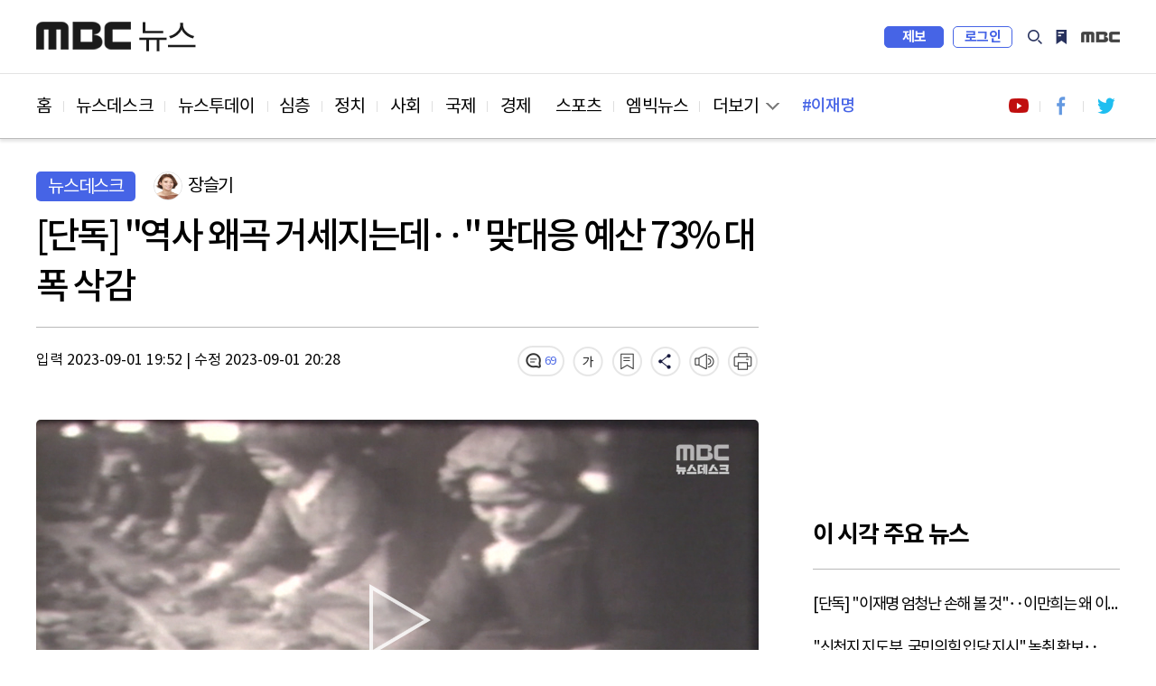

--- FILE ---
content_type: text/html; charset=utf-8
request_url: https://imnews.imbc.com/replay/2023/nwdesk/article/6520642_36199.html
body_size: 8719
content:
 






<!DOCTYPE html>
<html lang="ko">
<head>
    <!---액션 태그 매핑:start-->
    <meta charset="utf-8">
    <meta http-equiv="X-UA-Compatible" content="IE=edge">
    <meta  http-equiv="Expires" content="-1">
    <meta  http-equiv="Pragma" content="no-cache">
    <meta  http-equiv="Cache-Control" content="no-cache">  
    <meta name="viewport" content="width=device-width,initial-scale=1.0,minimum-scale=1.0,maximum-scale=1.0,user-scalable=no">
    <meta name="depth" content="3">
    <title>[단독] "역사 왜곡 거세지는데‥" 맞대응 예산 73% 대폭 삭감</title>
    <meta name="title" content="[단독] &quot;역사 왜곡 거세지는데‥&quot; 맞대응 예산 73% 대폭 삭감">
    <meta name="url" content="https://imnews.imbc.com/replay/2023/nwdesk/article/6520642_36199.html">
    <meta name="author" content="장슬기">
    <meta name="description" content=" 이런 역사 왜곡에 대응하는 전담기관, 동북아역사재단이 있습니다. 그런데, 이 재단에서 진행하던 '일본 역사 왜곡 대응 연구'의 예산 20억 원을, 정부가 내년엔 대폭 ...">
    <meta name="keywords" content="일본, 역사 왜곡, 동북아역사재단, 예산 삭감">
	<meta name="cmtNotAllow" id="cmtNotAllow" content ="F">
    <meta property="og:url" content="https://imnews.imbc.com/replay/2023/nwdesk/article/6520642_36199.html">
    <meta property="og:title" content="[단독] &quot;역사 왜곡 거세지는데‥&quot; 맞대응 예산 73% 대폭 삭감">
    <meta property="og:description" content=" 이런 역사 왜곡에 대응하는 전담기관, 동북아역사재단이 있습니다. 그런데, 이 재단에서 진행하던 '일본 역사 왜곡 대응 연구'의 예산 20억 원을, 정부가 내년엔 대폭 ...">
    <meta property="og:site_name" content="MBC 뉴스">
  	<meta property="og:image" content="https://image.imnews.imbc.com/replay/2023/nwdesk/article/__icsFiles/afieldfile/2023/09/01/desk_20230901_195125_1_4_Large.jpg">
    <meta property="article:publisher" content="https://www.facebook.com/MBCnews">
    <meta property="og:type" content="article">
    <meta property="og:locale" content="ko_KR">
    <meta property="fb:app_id" content="692275414241491">

    <meta name="twitter:card" content="summary_large_image">
    <meta name="twitter:domain" content="imnews.imbc.com">
    <meta name="twitter:site" content="@mbcnews">
    <meta name="twitter:title" content="[단독] &quot;역사 왜곡 거세지는데‥&quot; 맞대응 예산 73% 대폭 삭감">
    <meta name="twitter:creator" content="장슬기">
    <meta name="twitter:image" content="https://image.imnews.imbc.com/replay/2023/nwdesk/article/__icsFiles/afieldfile/2023/09/01/desk_20230901_195125_1_4_Large.jpg">
    <meta name="twitter:image:alt" content="[단독] &quot;역사 왜곡 거세지는데‥&quot; 맞대응 예산 73% 대폭 삭감" />
    <meta name="twitter:description" content=" 이런 역사 왜곡에 대응하는 전담기관, 동북아역사재단이 있습니다. 그런데, 이 재단에서 진행하던 '일본 역사 왜곡 대응 연구'의 예산 20억 원을, 정부가 내년엔 대폭 ...">

    <meta itemprop="name" content="[단독] &quot;역사 왜곡 거세지는데‥&quot; 맞대응 예산 73% 대폭 삭감">
    <meta itemprop="description" content=" 이런 역사 왜곡에 대응하는 전담기관, 동북아역사재단이 있습니다. 그런데, 이 재단에서 진행하던 '일본 역사 왜곡 대응 연구'의 예산 20억 원을, 정부가 내년엔 대폭 ...">
    <meta itemprop="image" content="https://image.imnews.imbc.com/replay/2023/nwdesk/article/__icsFiles/afieldfile/2023/09/01/desk_20230901_195125_1_4_Large.jpg">

    <meta name="referrer" content="no-referrer-when-downgrade">                                         
                                                             
    <meta name="nextweb:catId" id="catId" content="mbcnews_r23_de">
    <meta name="nextweb:artId" id="artId" content="6520642">
    <meta name="nextweb:artUrl" id="artUrl" content="https://imnews.imbc.com/replay/2023/nwdesk/article/6520642_36199.html">
    <meta name="nextweb:imgUrl" id="imgUrl" content="https://image.imnews.imbc.com/replay/2023/nwdesk/article/__icsFiles/afieldfile/2023/09/01/desk_20230901_195125_1_4_Large.jpg">
    <meta name="nextweb:artSubject" id="artSubject" content="[단독] &quot;역사 왜곡 거세지는데‥&quot; 맞대응 예산 73% 대폭 삭감">
    <meta name="nextweb:keyword" id="keyword" content="일본, 역사 왜곡, 동북아역사재단, 예산 삭감">
    <meta name="nextweb:location" id="location" content=" 다시보기 > 뉴스데스크">
    <meta name="nextweb:email" id="email" content="">
    <meta name="nextweb:reporter" id="reporter" content="장슬기">
    <meta name="nextweb:createDate" id="createDate" content="2023-09-01 19:52">
    <meta name="nextweb:modDate" id="modDate" content="2023-09-01 20:28">
    <meta name="nextweb:sysModDate" id="sysModDate" content="2023-09-01 20:29">
    
  <meta name="nextweb:vodYN" id="vodYN" content="Y">
    

	<meta name="nextweb:description" id="description" content=" 이런 역사 왜곡에 대응하는 전담기관, 동북아역사재단이 있습니다. 그런데, 이 재단에서 진행하던 '일본 역사 왜곡 대응 연구'의 예산 20억 원을, 정부가 내년엔 대폭 ...">
    <meta name="nextweb:section" id="section" content="사회">
    <meta name="nextweb:pname" id="pname" content="뉴스데스크">
    <meta name="nextweb:runno" id="runno" content="1">
    <meta name="nextweb:vsequen" id="vsequen" content="2">
    <meta name="nextweb:corner" id="corner" content="">

    <meta property="dable:item_id" content="6520642">
    <meta property="dable:author" content="장슬기">
    <meta property="article:section" content="사회">
    <meta property="article:section2" content="다시보기">
    <meta property="article:published_time" content="2023-09-01T19:52:25+09:00">

    
    
    
    
  	<link rel="canonical" href="https://imnews.imbc.com/replay/2023/nwdesk/article/6520642_36199.html"/>   <!-- 현재 HTML -->
    <!-- 구글 amp -->
    <link rel="amphtml" href="https://imnews.imbc.com/replay/2023/nwdesk/article/6520642_36200.html">

    <link rel="alternate" href="https://imnews.imbc.com/replay/2023/nwdesk/article/6520642_36199.html"> <!-- 현재 HTML -->
    <!---액션 태그 매핑:end-->
    <link rel="shortcut icon" type="image/x-icon" href="//image.imnews.imbc.com/page/include/images/favicon.ico" />
    <link rel="stylesheet" type="text/css" href="https://imnews.imbc.com/page/include/css/common.css?v20221126">
    <link type="text/css" rel="stylesheet" href="https://imnews.imbc.com/page/include/css/m/m_common.css?v20221126">
    <link rel="stylesheet" type="text/css" href="https://imnews.imbc.com/page/include/css/slick.css">
    <link rel="stylesheet" type="text/css" href="https://imnews.imbc.com/page/include/css/font.css">
    <link rel="stylesheet" type="text/css" href="https://imnews.imbc.com/page/include/css/pc/pc_gnb.css">
    <link rel="stylesheet" type="text/css" href="https://imnews.imbc.com/page/include/css/sub_common.css">
    <link rel="stylesheet" type="text/css" href="https://imnews.imbc.com/page/include/css/view.css?v20210621">
    <script src="https://imnews.imbc.com/page/include/js/lib/jquery-1.12.3.min.js" type="text/javascript"></script>
    <script src="https://imnews.imbc.com/page/include/js/lib/slick.min.js" type="text/javascript"></script>
    <script src="https://imnews.imbc.com/page/include/js/pc/pc_gnb.js" type="text/javascript"></script>
    <script src="https://imnews.imbc.com/page/include/js/common.js" type="text/javascript"></script>
    <script src="https://imnews.imbc.com/page/include/js/view.js" type="text/javascript"></script>
    <!--[if lt IE 9]>
    <script src="https://imnews.imbc.com/page/include/js/lib/html5shiv.min.js" type="text/javascript"></script>
    <![endif]-->
    <script src="https://developers.kakao.com/sdk/js/kakao.min.js"></script>
    <script src="https://imnews.imbc.com/page/include/js/common/bundle.min.js?v20230102" type="text/javascript"></script> 
    <script src="https://imnews.imbc.com/page/include/js/view_util.js" type="text/javascript"></script> 
    <script type="text/javascript" src="/page/player/dist/mbcplayer.min.js?v20200106"></script>
    <script type="text/javascript" src="/page/player/lib/news_util.js"></script>

    <script data-ad-client="ca-pub-2961722781524256" async src="https://pagead2.googlesyndication.com/pagead/js/adsbygoogle.js"></script>
    <!---액션 태그 매핑:start-->
    <script type="application/ld+json">
        {
            "@context": "http://schema.org",
            "@type": "NewsArticle",
            "mainEntityOfPage" : {
                "@type": "WebPage",
                "@id": "https://imnews.imbc.com/replay/2023/nwdesk/article/6520642_36199.html"
            },
            "headline": "[단독] &quot;역사 왜곡 거세지는데‥&quot; 맞대응 예산 73% 대폭 삭감",
            "description": "  이런 역사 왜곡에 대응하는 전담기관, 동북아역사재단이 있습니다. 그런데, 이 재단에서 진행하던 '일본 역사 왜곡 대응 연구'의 예산 20억 원을, 정부가 내년엔 대폭 ...",
            "datePublished": "2023-09-01T19:52:25+09:00",	// pubdate 를 yyyy-mm-ddTHH:MM:SS 형식으로
            "dateModified":"2023-09-01T20:28:18+09:00",	// 수정일자 를 yyyy-mm-ddTHH:MM:SS 형식으로
            "author": {
                "@type": "Person",
                "name": "장슬기"
            },
            "image": {
                "@type": "ImageObject",
                "url": "http://image.imnews.imbc.com/replay/2023/nwdesk/article/__icsFiles/afieldfile/2023/09/01/desk_20230901_195125_1_4_Large.jpg",
                "width": "640",
                "height": "360"
            },
      		"keywords":"일본,역사 왜곡,동북아역사재단,예산 삭감",
        "publisher": {
        "@type": "Organization",
        "name": "MBC 뉴스",
        "alternateName": "MBC NEWS",
        "logo": {
        "@type": "ImageObject",
      "url": "http://image.imnews.imbc.com/page/include/images/amp_mbc_logo.png",
        "width": 600,
        "height": 60
        }
        },
        "sameAs":[
        "https://www.facebook.com/MBCnews",
        "https://twitter.com/mbcnews",
        "https://www.youtube.com/mbcnews11",
        "https://www.instagram.com/mbcnews_official/",
        "https://band.us/@mbcnewsofficial",
        "https://post.naver.com/mbcnews_official"

        ]
        }
    </script>
    
    
    
    
    
    
    
  	
    <script type="application/ld+json">
      {
        "@context": "https://schema.org",
        "@type": "VideoObject",
        "name": "[단독] &quot;역사 왜곡 거세지는데‥&quot; 맞대응 예산 73% 대폭 삭감",
        "description": " 이런 역사 왜곡에 대응하는 전담기관, 동북아역사재단이 있습니다. 그런데, 이 재단에서 진행하던 '일본 역사 왜곡 대응 연구'의 예산 20억 원을, 정부가 내년엔 대폭 ...",
        "thumbnailUrl": [
          "http://image.imnews.imbc.com/replay/2023/nwdesk/article/__icsFiles/afieldfile/2023/09/01/desk_20230901_195125_1_4_Large.jpg"
         ],
        "uploadDate": "2023-09-01T19:52:25+09:00",
        "contentUrl": "//video.imnews.imbc.com/video/_definst_/imnews/video.imnews.imbc.com/replay/2023/nwdesk/article/__icsFiles/afieldfile/2023/09/01/desk_20230901_195125_1_4.mp4/playlist.m3u8",
        "interactionStatistic": {
          "@type": "InteractionCounter",
          "interactionType": { "@type": "http://schema.org/WatchAction" }
        }
      }
    </script>
    
    <script type="application/ld+json">
        {
            "@context": "http://schema.org",
            "@type": "BreadcrumbList",
            "itemListElement": [
                {
                    "@type": "ListItem",
                    "position": 1,
                    "name": "MBC 뉴스",
                    "item": "http://imnews.imbc.com"  //고정
                },
                {
                    "@type": "ListItem",    //view의 list내용
                    "position": 2,
                    "name": "뉴스데스크",
                    "item": "https://imnews.imbc.com/replay/2023/nwdesk/6520316_36194.html"
                }
            ]
        }
    </script>
    <!---액션 태그 매핑:end-->
</head>
<body>
<div id="wrap" class="sub ">
    <!-- 스킵 내비게이션 -->
    <div id="u_skip">
        <a href="#content">본문 바로가기</a>
        <a href="#navi">메뉴 바로가기</a>
    </div>
    <!-- //스킵 내비게이션 -->
    <!-- 헤더 -->
    <header id="header">
        <div class="pc_header">
            <!-- 특별 프로모션 이미지 -->
            <div class="link_special"></div>
            <!-- pc헤더 pc_gnb.js-->
        </div>
        <div class="m_header">
            <!-- 모바일 m_gnb -->
        </div>
    </header>
    <!-- //헤더 -->
    <nav id="navi">
        <div class="wrap_pc_nav">
            <div class="pc_nav">
                <!-- PC 네비게이션 -->
            </div>
            <div class="nav_d2" tabindex="-1">
                <!-- PC 네이게이션 더보기 -->
            </div>
            <div class="progress_container">
                <div class="progress_bar" id="progressBar"></div>
            </div>
        </div>
        <!-- 모바일 m_navi -->
    </nav>
    <!-- 모바일 m_gnb.js -->
    <script type="text/javascript" src="https://imnews.imbc.com/page/include/js/m/m_gnb.js"></script>
    <!-- // 모바일 m_gnb.js -->
    <!-- container -->
    <div id="container">
        <!-- content -->
        <div id="content">
            <div class="wrap_view">
                <div class="bg_dim"></div>
                <section class="wrap_article">
                    <article class="cont_left">
                        <div class="wrap_title">
                            <div class="info_art">
                                <!---액션 태그 매핑:start-->
                                
                                
                                <span class="sort">뉴스데스크</span>
                                <div class="reporter">
                                    
                                    <span class="writer_img"><img src="//image.imnews.imbc.com/page/include/images/writer_default.png"  alt="기자이미지" ></span>
                                    <span class="writer">장슬기</span>
                                     
                                </div>
                            </div>
                            <h2 class="art_title">[단독] "역사 왜곡 거세지는데‥" 맞대응 예산 73% 대폭 삭감</h2>
                            <!-- 모바일 상단 fix 흘러가는 제목 -->
                            <div class="m_top_title"><span class="ellipsis">[단독] "역사 왜곡 거세지는데‥" 맞대응 예산 73% 대폭 삭감</span></div>
                            <!---액션 태그 매핑:end-->
                            <div class="ui_article">
                                <!---액션 태그 매핑:start-->
                                <div class="date">
                                    <span class="input">입력 
										2023-09-01 19:52
										</span> |
                                    <span class="input">수정 2023-09-01 20:28</span>
                                </div>
                                <!---액션 태그 매핑:end-->
                                <div class="ui_link">
                                    <video id="audio" style="display:none"></video>
                                    <a href="#commentBox" title="댓글" class="comment"></a>
                                    <button type="button" title="글자 크기" class="font"></button>
                                    <button type="button" title="북마크" class="bookmark"></button>
                                    <button type="button" title="공유" class="share"></button>
                                    <button type="button" title="음성" class="voice"></button>
                                    <button type="button" title="인쇄" class="print"></button>
                                    <!-- 폰트사이즈 레이어-->
                                    <div class="mini_layer layer_fontsize">
                                        <ul>
                                            <li class="font1">가</li>
                                            <li class="font2 on">가</li>
                                            <li class="font3">가</li>
                                        </ul>
                                    </div>
                                    <!-- 북마크 레이어-->
                                    <div class="mini_layer layer_bookmark">
                                        <div class="text">해당 기사를 북마크했습니다.</div>
                                        <div class="link_bm">
                                            <button type="button" class="btn_confirm">확인</button>
                                            <a href="#">내 북마크 보기</a>
                                        </div>
                                    </div>
                                    <!-- 공유 레이어-->
                                    <div class="layer_share">
                                        <ul>
                                            <li><button class="share_fb" id="facebook"></button><span>페이스북</span></li>
                                            <li><button class="share_tw" id="twitter"></button><span>트위터</span></li>
                                            <li><button class="share_story" id="ks"></button><span>카카오 스토리</span></li>
                                            <li><button class="share_kko" id="kt"></button><span>카카오톡</span></li>
                                            <li><button class="share_band" id="nb"></button><span>밴드</span></li>
                                            <li><button class="share_url" id="url"></button><span>링크 복사</span></li>
                                            <li><button class="share_copy" id="copy"></button><span>본문 복사</span></li>
                                        </ul>
                                        <button type="button" class="btn_close_layer">레이어 닫기</button>
                                    </div>
                                </div>
                            </div>
                        </div>
                        <div class="news_cont">
                                            
                                
                                
                                
                                
                                
                                
                                
                                
                                
                                
                                <div class="news_img">
                                  	<div id="article_video_6520642_01"  class="video-wrapper"></div>
								  	<div id="article_video_6520642_01_dummy" style="height:450px;display:none"></div>
								 	<div id="article_video_6520642_01_floating" style="height:1px;"></div>
								</div>
                                <script>
                                    var thisMovieList = new Array();
                                    var thisMovie1 = new Object();
                                    thisMovie1.aid = 6520642;
                                    thisMovie1.id = "article_video_6520642_01";
                                    thisMovie1.file = "//video.imnews.imbc.com/video/_definst_/imnews/video.imnews.imbc.com/replay/2023/nwdesk/article/__icsFiles/afieldfile/2023/09/01/desk_20230901_195125_1_4.mp4/playlist.m3u8";
                                    thisMovie1.image = "//image.imnews.imbc.com/replay/2023/nwdesk/article/__icsFiles/afieldfile/2023/09/01/desk_20230901_195125_1_4_Large.jpg";
                                    thisMovie1.link = "https://imnews.imbc.com/replay/2023/nwdesk/article/6520642_36199.html";
                                    thisMovie1.caption = "//image.imnews.imbc.com/replay/2023/nwdesk/article/__icsFiles/afieldfile/2023/09/01/desk_20230901_195125_1_4.vtt";

                                    var videoStartTime1 ="611825";
                                    var videoEndTime1 ="740561";
                                    var videoDuringTime1 = Math.floor((videoEndTime1-videoStartTime1)*0.001);
                                    var nextNewsInfo = Object();

                                    var adObj1 = new Object();
                                    adObj1.programid = programCode;
                                    adObj1.clipid = 6520642;
                                    adObj1.vodtype = "C";
                                    adObj1.playtime = videoDuringTime1;
                                    adObj1.gender = "";
                                    adObj1.age = "";
                                    adObj1.contentnumber = "";
                                    adObj1.broaddate = "";
                                    adObj1.starttime = "";
                                    adObj1.endtime = "";
                                    adObj1.adpercent = ad_percent;
                                  
                                    var filter = "win16|win32|win64|mac|macintel";

                                    if(navigator.platform){
                                      if(0 > filter.indexOf(navigator.platform.toLowerCase())){
                                      	// alert("Mobile");
                                  		adObj1.autoplay  = "ad_autoplay";
                                      }else{
                                      	// alert("PC");
										adObj1.autoplay  = "Y";
                                      }
                                    }
                                  
                                    
                                    adObj1.geoblock = "F";

                                    newsPlayer(thisMovie1, adObj1,nextNewsInfo, "VOD");

                                </script>

                                
                                
                                
                            
                                <!---액션 태그 매핑:end-->

                                <!-- 다음 뉴스 슬라이드 -->
                                <div class="wrap_next_news">
                                    <div class="s_slider">
                                        <div class="news_slide">
                                        </div>
                                        <button class="slick-arrow slick-prev" aria-label="Previous" type="button">Previous</button>
                                        <button class="slick-arrow slick-next" aria-label="Next" type="button">Next</button>
                                    </div>
                                </div>
                                <!-- // 다음 뉴스 슬라이드 -->

                                <!-- 전체재생  -->
                                <div class="wrap_playall">
                                    <button type="button" class="open_layer">전체재생</button>
                                </div>
                                <!-- // 전체재생  -->
                                <!-- 전체재생 레이어 -->
                                <div class="layer_popup">
                                    <div class="vod_left">
                                        <div class="vod_info">
                                            <span class="program"></span>
                                            <span class="news_date"></span>
                                        </div>
                                        <div class="player">
                                        </div>
                                        <div class="vod_title"></div>
                                        <a href="#" class="ico_comment"></a>
                                        <a href="#" class="link_detail">상세 기사보기</a>
                                    </div>
                                    <div class="vod_right">
                                        <div class="tit"><span>재생목록</span><span class="number"></span></div>
                                        <button type="button" class="btn_repeat">연속재생</button>
                                        <div class="vod_list">
                                            <div class="s_slider">
                                                <ul></ul>
                                            </div>
                                        </div>
                                    </div>
                                    <button type="button" class="btn_vod_close">닫기</button>
                                </div>
                                <!-- // 전체재생 레이어 -->
                                <div class="news_txt" itemprop="articleBody">
                                    
                                        
                                        ◀ 앵커 ▶<br><br>이런 역사 왜곡에 대응하는 전담기관, 동북아역사재단이 있습니다.<br><br>그런데, 이 재단에서 진행하던 '일본 역사 왜곡 대응 연구'의 예산 20억 원을, 정부가 내년엔 대폭 삭감하는 것으로 확인됐습니다.<br><br>일본의 역사 왜곡은 더 대담해지는데, 오히려 대응 논리를 개발할 예산은 줄이는 겁니다.<br><br>장슬기 기자가 단독 보도합니다.<br><br>◀ 리포트 ▶<br><br>'관동대지진 학살'을 연구하는 한국과 일본, 중국과 미국의 역사학자들이 한자리에 모였습니다.<br><br>조선인 학살과 일본인의 역사 인식에 대한 비판이 쏟아졌습니다.<br><br>행사를 함께 주최한 동북아역사재단,<br><br>'위안부 문제와 강제 동원' 등 일본의 역사 왜곡에 대응하는 연구 사업들을 주도합니다.<br><br><div class="ad_dableintxt"></div>해당 사업 예산만 올해 20억 원,<br><br>그런데, 정부가 내년도 '일본 역사 왜곡 대응 연구' 예산을 5억 3천만 원으로 급격히 줄인 것으로 확인됐습니다.<br><br>4분의 1 수준으로 대폭 삭감한 건데, 재단 측엔 특별한 사유를 밝히지 않은 것으로 전해졌습니다.<br><br>일본이 2015년 '군함도'에 이어 '사도광산'을 세계유산으로 등재하려는 등 역사 왜곡 움직임이 더 거세지는데도 있던 예산마저 깎아버린 겁니다.<br><br>[이국언 이사장/일제강제동원시민모임]<br>"일본의 역사 왜곡 시도를 '강 건너 불구경하듯이 허용하겠다'라고 하는 것이나 마찬가지여서 참 답답합니다." <br><br>독도 관련 예산도 줄였습니다.<br><br>'독도 주권 수호 및 해양 연구'에 쓰일 올해 예산은 5억여 원이지만, 내년엔 3억 8천만 원으로 25% 삭감하기로 했습니다.<br><br>[안민석 의원/국회 교육위원회]<br>"후쿠시마 오염수를 홍보하는 데는 정부가 없던 예산을 편성했습니다. (이번 삭감이) 반역사적인 예산 편성이라고 보고요."<br><br>정부는 또 고구려·발해를 자신들의 역사라고 주장하는 중국의 역사 왜곡에 대응할 내년 예산도 6억 5천만 원으로 25% 줄였습니다.<br><br>예상치 못한 예산 삭감에 대해 동북아역사재단은 역사 왜곡 문제에 대응하는 데 심각한 차질이 예상된다는 입장을 밝혔습니다.<br><br>MBC뉴스 장슬기입니다.<br><br>영상편집 : 장예은
                                  
                                        
                                        
                                  
                                        
                                        
                                  
                                        
                                        
                                  
                                        
                                        
                                  
                                        
                                        
                                  
                                        
                                        
                                  
                                        
                                        
                                  
                                        
                                        
                                  
                                        
                                        
                                  
                                        
                                        
                                  
                                        
                                        
                                  
                                        
                                        
                                  
                                        
                                        
                                  
                                        
                                        
                                  
                                        
                                        
                                  
                                        
                                        
                                  
                                        
                                        
                                  
                                        
                                        
                                  
                                        
                                        
                                  <br><br><b style="font-family:none;">MBC 뉴스는 24시간 여러분의 제보를 기다립니다. </b><br><br>▷ 전화 02-784-4000<br>▷ 이메일 mbcjebo@mbc.co.kr<br>▷ 카카오톡 @mbc제보<br><br>
                                </div>
                            <div class="section_mid">
                                <div class="hashtag">
                                    <!---액션 태그 매핑:start-->
                                    
                                    
                                    
                                    
                                    <a href="#">#일본</a>
                                    
                                    
                                    
                                    
                                    <a href="#">#역사 왜곡</a>
                                    
                                    
                                    
                                    
                                    <a href="#">#동북아역사재단</a>
                                    
                                    
                                    
                                    
                                    <a href="#">#예산 삭감</a>
                                    
                                    
                                </div>
                                <!---액션 태그 매핑:end-->
                                <div class="ui_link">
                                    <a href="#commentBox" title="댓글" class="comment"></a>
                                    <button type="button" title="글자 크기" class="font"></button>
                                    <button type="button" title="북마크" class="bookmark"></button>
                                    <button type="button" title="공유" class="share"></button>
                                    <button type="button" title="음성" class="voice"></button>
                                    <button type="button" title="인쇄" class="print"></button>
                                    <!-- 폰트사이즈 레이어-->
                                    <div class="mini_layer layer_fontsize">
                                        <ul>
                                            <li class="font1">가</li>
                                            <li class="font2 on">가</li>
                                            <li class="font3">가</li>
                                        </ul>
                                    </div>
                                    <!-- 북마크 레이어-->
                                    <div class="mini_layer layer_bookmark">
                                        <div class="text">해당 기사를 북마크했습니다.</div>
                                        <div class="link_bm">
                                            <button type="button" class="btn_confirm">확인</button>
                                            <a href="#">내 북마크 보기</a>
                                        </div>
                                    </div>
                                    <!-- 공유 레이어-->
                                    <div class="layer_share">
                                        <ul>
                                            <li><button class="share_fb"></button><span>페이스북</span></li>
                                            <li><button class="share_tw"></button><span>트위터</span></li>
                                            <li><button class="share_story"></button><span>카카오 스토리</span></li>
                                            <li><button class="share_kko"></button><span>카카오톡</span></li>
                                            <li><button class="share_band"></button><span>밴드</span></li>
                                            <li><button class="share_url"></button><span>링크 복사</span></li>
                                            <li><button class="share_copy"></button><span>본문 복사</span></li>
                                        </ul>
                                        <button type="button" class="btn_close_layer">레이어 닫기</button>
                                    </div>
                                </div>
                            </div>
                            <div class="imoji">
                                <h3 class="sub_tit">이 기사 어땠나요?</h3>
                                <ul>
                                    <li class="good"><a href="#none"><span class="btn_feel">좋아요</span><span class="count"></span></a></li>
                                    <li class="great"><a href="#none"><span class="btn_feel">훌륭해요</span><span class="count"></span></a></li>
                                    <li class="sad"><a href="#none"><span class="btn_feel">슬퍼요</span><span class="count"></span></a></li>
                                    <li class="angry"><a href="#none"><span class="btn_feel">화나요</span><span class="count"></span></a></li>
                                    <li class="news"><a href="#none"><span class="btn_feel">후속요청</span><span class="count"></span></a></li>
                                </ul>
                            </div>
                          	<!-- enliple_m ad -->
							<div class="ad_enliple_m">
                            </div>
                          	<!-- // enliple_m ad -->
                            <div class="wrap_comment" id="commentBox">
                                <h3 class="sub_tit">당신의 의견을 남겨주세요</h3>
                                <div class="comment_numb"></div>
                                <div class="write_comment">
                                    <div class="wrap_input">
                                        <div class="login_id">
                                            <span class="id"></span>
                                            <span class="string"><em>0</em>/300</span>
                                        </div>
                                        <textarea id="cmt_cont" placeholder="의견을 작성하려면 로그인해주세요" title="댓글 작성란"></textarea>
                                        <button type="submit" class="btn_submit"><span>등록</span></button>
                                    </div>
                                    <span class="login_alert" style="display:none;background-color:red"></span>
                                </div>
                                <div class="sort_comment">
                                    <div class="sort_comment_btn">
                                        <a href="#none" class="on">최신순</a>
                                        <a href="#none">공감순</a>
                                        <a href="#none">반대순</a>
                                    </div>
                                </div>
                                <div class="list_comment">
                                    <ul></ul>
                                    <div class="wrap_more">
                                        <button type="button" class="ui_button btn_more"><span>더보기</span></button>
                                    </div>
                                </div>
                            </div>
                    </article>
                    <aside class="wrap_aside cont_right">
                      	<!-- 우측 패널 데이블 광고 영역 -->
                        <div class="s_dable"></div>
                      	<!-- //우측 패널 데이블 광고 영역 -->
                        <!-- PC광고 네이버배너 -->
                      	<!-- google adsense 영역 -->
                        <div class="ad_banner"></div>
                      	<!-- // google adsense 영역 -->
                        <!-- 모바일 광고 영역 -->
                        <div class="section s_ad"></div>
                        <div class="news_list">
                            <h3>이시각 주요뉴스</h3>
                            <ul class="thumb_type list_thumb_r"></ul>
                            <ul class="thumb_type list_thumb_r"></ul>
                        </div>
                        <!-- 우측 패널 데이블 광고 영역 -->
                        <div class="s_dable2"></div>
                      <!-- //우측 패널 데이블 광고 영역 -->
                        <!-- //광고 영역 -->
                        <div class="s_hits">
                            <h3>많이 본 뉴스</h3>
                            <div class="tabs">
                                <ul>
                                    <li id="im"><span>MBC</span></li>
                                    <li id="pt"><span>포털</span></li>
                                    <li id="sns"><span>SNS</span></li>
                                    <li id="vod"><span>유튜브</span></li>
                                </ul>
                            </div>
                            <div class="hits_list">
                                <ul class="list_text wrapper"></ul>
                            </div>
                        </div>
                        <div class="n_banner">

                        </div>
                      	<!-- google adsense 영역 -->
                        <div class="ad_banner"></div>
                      	<!-- // google adsense 영역 -->
                        <div class="recom">
                            <h3>분야별 추천 뉴스</h3>
                            <ul></ul>
                            <ul></ul>
                            <ul></ul>
                        </div>
                    </aside>
                </section>
                <!-- PC 취재플러스 하단 데이블 광고 영역 -->  
                <div class="section_bottom_dable"></div>
                <!-- PC 취재플러스 하단 데이블 광고 영역 -->  
                <section class="section_bottom">
                    <div class="wrap_pan bottom_roll">
                        <div class="roll_pan">
                            <div class="cont_left news_related">
                                <h3> <strong></strong>관련 뉴스</h3>
                                <div class="s_slider">
                                    <ul class="thumb_type"></ul>
                                </div>
                            </div>
                            <div class="cont_right">
                                <h3>인기 키워드</h3>
                                <div class="keyword">
                                    <ul></ul>
                                </div>
                            </div>
                        </div>
                        <div class="roll_pan">
                            <div class="news_plus">
                                <h3>취재플러스</h3>
                                <div class="wrap_plus">
                                    <ul class="thumbnail"></ul>
                                </div>
                                <div class="list_hori">
                                    <ul></ul>
                                    <ul></ul>
                                </div>
                            </div>
                        </div>
                        <div class="roll_pan">
                            <div class="cont_left 14f">
                                <h3>14F</h3>
                                <div class="s_slider">
                                    <ul class="thumb_type"></ul>
                                </div>
                            </div>
                            <div class="cont_right">
                                <div class="wrap_mbig">
                                    <h3>엠빅뉴스</h3>
                                    <ul class="thumb_type list_thumb_r"></ul>
                                </div>
                            </div>
                        </div>
                    </div>
                    <ul class="slick-dots"></ul>
                </section>
                <!-- PC 취재플러스 하단 데이블 광고 2 영역 -->  
                <div class="section_bottom_dable2"></div>
                <!-- //PC 취재플러스 하단 데이블 광고 2 영역 -->  
                <!-- mobile 최하단 엠빅뉴스 아래, 네이버 위 데이블 광고 -->  
                <div class="section_bottom_dable3"></div>
                <!-- //mobile 최하단 엠빅뉴스 아래, 네이버 위 데이블 광고 -->  
                <!-- 광고 영역 -->
                <div class="section s_ad"></div>
                <!-- //광고 영역 -->
            </div>
        </div>
        <!-- //content -->
    </div>
    <!-- //container -->
    <footer id="footer">
        <!-- PC footer -->
        <div class="pc_footer">
            <div class="program_list">
            </div>
            <div class="wrap_corp">
            </div>
        </div>
        <!-- // PC footer -->
        <!-- 모바일 m_footer.js -->
        <div class="m_footer">
            <script type="text/javascript" src="https://imnews.imbc.com/page/include/js/m/m_footer.js"></script>
        </div>
        <!-- // 모바일 m_footer.js -->
    </footer>
</div>
</body>
</html>

--- FILE ---
content_type: text/html; charset=utf-8
request_url: https://www.google.com/recaptcha/api2/aframe
body_size: 267
content:
<!DOCTYPE HTML><html><head><meta http-equiv="content-type" content="text/html; charset=UTF-8"></head><body><script nonce="RRv4SsLY3a23RuM53Wfazw">/** Anti-fraud and anti-abuse applications only. See google.com/recaptcha */ try{var clients={'sodar':'https://pagead2.googlesyndication.com/pagead/sodar?'};window.addEventListener("message",function(a){try{if(a.source===window.parent){var b=JSON.parse(a.data);var c=clients[b['id']];if(c){var d=document.createElement('img');d.src=c+b['params']+'&rc='+(localStorage.getItem("rc::a")?sessionStorage.getItem("rc::b"):"");window.document.body.appendChild(d);sessionStorage.setItem("rc::e",parseInt(sessionStorage.getItem("rc::e")||0)+1);localStorage.setItem("rc::h",'1768932822368');}}}catch(b){}});window.parent.postMessage("_grecaptcha_ready", "*");}catch(b){}</script></body></html>

--- FILE ---
content_type: application/javascript; charset=utf-8
request_url: https://imnews.imbc.com/replay/2023/nwdesk/cal_data.js?202601201813
body_size: 5795
content:

{
	"Link":"https://imnews.imbc.com/replay/2023/nwdesk/",
	"TempleteId":"36194",
     "DataId":"36195",
	"DateList":[{
		 "Day":"20230101",
		 "CurrentID":"6441365",
		 "NextID":"6441547",
		 "PrveID":""	 

},{
		 "Day":"20230102",
		 "CurrentID":"6441547",
		 "NextID":"6441919",
		 "PrveID":"6441365"	 

},{
		 "Day":"20230103",
		 "CurrentID":"6441919",
		 "NextID":"6442290",
		 "PrveID":"6441547"	 

},{
		 "Day":"20230104",
		 "CurrentID":"6442290",
		 "NextID":"6442634",
		 "PrveID":"6441919"	 

},{
		 "Day":"20230105",
		 "CurrentID":"6442634",
		 "NextID":"6443009",
		 "PrveID":"6442290"	 

},{
		 "Day":"20230106",
		 "CurrentID":"6443009",
		 "NextID":"6443331",
		 "PrveID":"6442634"	 

},{
		 "Day":"20230107",
		 "CurrentID":"6443331",
		 "NextID":"6443500",
		 "PrveID":"6443009"	 

},{
		 "Day":"20230108",
		 "CurrentID":"6443500",
		 "NextID":"6443679",
		 "PrveID":"6443331"	 

},{
		 "Day":"20230109",
		 "CurrentID":"6443679",
		 "NextID":"6444069",
		 "PrveID":"6443500"	 

},{
		 "Day":"20230110",
		 "CurrentID":"6444069",
		 "NextID":"6444447",
		 "PrveID":"6443679"	 

},{
		 "Day":"20230111",
		 "CurrentID":"6444447",
		 "NextID":"6444830",
		 "PrveID":"6444069"	 

},{
		 "Day":"20230112",
		 "CurrentID":"6444830",
		 "NextID":"6445164",
		 "PrveID":"6444447"	 

},{
		 "Day":"20230113",
		 "CurrentID":"6445164",
		 "NextID":"6445514",
		 "PrveID":"6444830"	 

},{
		 "Day":"20230114",
		 "CurrentID":"6445514",
		 "NextID":"6445692",
		 "PrveID":"6445164"	 

},{
		 "Day":"20230115",
		 "CurrentID":"6445692",
		 "NextID":"6445887",
		 "PrveID":"6445514"	 

},{
		 "Day":"20230116",
		 "CurrentID":"6445887",
		 "NextID":"6446237",
		 "PrveID":"6445692"	 

},{
		 "Day":"20230117",
		 "CurrentID":"6446237",
		 "NextID":"6446600",
		 "PrveID":"6445887"	 

},{
		 "Day":"20230118",
		 "CurrentID":"6446600",
		 "NextID":"6446950",
		 "PrveID":"6446237"	 

},{
		 "Day":"20230119",
		 "CurrentID":"6446950",
		 "NextID":"6447375",
		 "PrveID":"6446600"	 

},{
		 "Day":"20230120",
		 "CurrentID":"6447375",
		 "NextID":"6447732",
		 "PrveID":"6446950"	 

},{
		 "Day":"20230121",
		 "CurrentID":"6447732",
		 "NextID":"6447908",
		 "PrveID":"6447375"	 

},{
		 "Day":"20230122",
		 "CurrentID":"6447908",
		 "NextID":"6448053",
		 "PrveID":"6447732"	 

},{
		 "Day":"20230123",
		 "CurrentID":"6448053",
		 "NextID":"6448213",
		 "PrveID":"6447908"	 

},{
		 "Day":"20230124",
		 "CurrentID":"6448213",
		 "NextID":"6448390",
		 "PrveID":"6448053"	 

},{
		 "Day":"20230125",
		 "CurrentID":"6448390",
		 "NextID":"6448747",
		 "PrveID":"6448213"	 

},{
		 "Day":"20230126",
		 "CurrentID":"6448747",
		 "NextID":"6449156",
		 "PrveID":"6448390"	 

},{
		 "Day":"20230127",
		 "CurrentID":"6449156",
		 "NextID":"6449564",
		 "PrveID":"6448747"	 

},{
		 "Day":"20230128",
		 "CurrentID":"6449564",
		 "NextID":"6449733",
		 "PrveID":"6449156"	 

},{
		 "Day":"20230129",
		 "CurrentID":"6449733",
		 "NextID":"6449890",
		 "PrveID":"6449564"	 

},{
		 "Day":"20230130",
		 "CurrentID":"6449890",
		 "NextID":"6450256",
		 "PrveID":"6449733"	 

},{
		 "Day":"20230131",
		 "CurrentID":"6450256",
		 "NextID":"6450663",
		 "PrveID":"6449890"	 

},{
		 "Day":"20230201",
		 "CurrentID":"6450663",
		 "NextID":"6451054",
		 "PrveID":"6450256"	 

},{
		 "Day":"20230202",
		 "CurrentID":"6451054",
		 "NextID":"6451476",
		 "PrveID":"6450663"	 

},{
		 "Day":"20230203",
		 "CurrentID":"6451476",
		 "NextID":"6451847",
		 "PrveID":"6451054"	 

},{
		 "Day":"20230204",
		 "CurrentID":"6451847",
		 "NextID":"6452026",
		 "PrveID":"6451476"	 

},{
		 "Day":"20230205",
		 "CurrentID":"6452026",
		 "NextID":"6452176",
		 "PrveID":"6451847"	 

},{
		 "Day":"20230206",
		 "CurrentID":"6452176",
		 "NextID":"6452575",
		 "PrveID":"6452026"	 

},{
		 "Day":"20230207",
		 "CurrentID":"6452575",
		 "NextID":"6452980",
		 "PrveID":"6452176"	 

},{
		 "Day":"20230208",
		 "CurrentID":"6452980",
		 "NextID":"6453372",
		 "PrveID":"6452575"	 

},{
		 "Day":"20230209",
		 "CurrentID":"6453372",
		 "NextID":"6453781",
		 "PrveID":"6452980"	 

},{
		 "Day":"20230210",
		 "CurrentID":"6453781",
		 "NextID":"6454175",
		 "PrveID":"6453372"	 

},{
		 "Day":"20230211",
		 "CurrentID":"6454175",
		 "NextID":"6454342",
		 "PrveID":"6453781"	 

},{
		 "Day":"20230212",
		 "CurrentID":"6454342",
		 "NextID":"6454513",
		 "PrveID":"6454175"	 

},{
		 "Day":"20230213",
		 "CurrentID":"6454513",
		 "NextID":"6454920",
		 "PrveID":"6454342"	 

},{
		 "Day":"20230214",
		 "CurrentID":"6454920",
		 "NextID":"6455316",
		 "PrveID":"6454513"	 

},{
		 "Day":"20230215",
		 "CurrentID":"6455316",
		 "NextID":"6455730",
		 "PrveID":"6454920"	 

},{
		 "Day":"20230216",
		 "CurrentID":"6455730",
		 "NextID":"6456137",
		 "PrveID":"6455316"	 

},{
		 "Day":"20230217",
		 "CurrentID":"6456137",
		 "NextID":"6456497",
		 "PrveID":"6455730"	 

},{
		 "Day":"20230218",
		 "CurrentID":"6456497",
		 "NextID":"6456734",
		 "PrveID":"6456137"	 

},{
		 "Day":"20230219",
		 "CurrentID":"6456734",
		 "NextID":"6456891",
		 "PrveID":"6456497"	 

},{
		 "Day":"20230220",
		 "CurrentID":"6456891",
		 "NextID":"6457273",
		 "PrveID":"6456734"	 

},{
		 "Day":"20230221",
		 "CurrentID":"6457273",
		 "NextID":"6457641",
		 "PrveID":"6456891"	 

},{
		 "Day":"20230222",
		 "CurrentID":"6457641",
		 "NextID":"6458023",
		 "PrveID":"6457273"	 

},{
		 "Day":"20230223",
		 "CurrentID":"6458023",
		 "NextID":"6458427",
		 "PrveID":"6457641"	 

},{
		 "Day":"20230224",
		 "CurrentID":"6458427",
		 "NextID":"6458823",
		 "PrveID":"6458023"	 

},{
		 "Day":"20230225",
		 "CurrentID":"6458823",
		 "NextID":"6458999",
		 "PrveID":"6458427"	 

},{
		 "Day":"20230226",
		 "CurrentID":"6458999",
		 "NextID":"6459153",
		 "PrveID":"6458823"	 

},{
		 "Day":"20230227",
		 "CurrentID":"6459153",
		 "NextID":"6459526",
		 "PrveID":"6458999"	 

},{
		 "Day":"20230228",
		 "CurrentID":"6459526",
		 "NextID":"6459875",
		 "PrveID":"6459153"	 

},{
		 "Day":"20230301",
		 "CurrentID":"6459875",
		 "NextID":"6460120",
		 "PrveID":"6459526"	 

},{
		 "Day":"20230302",
		 "CurrentID":"6460120",
		 "NextID":"6460496",
		 "PrveID":"6459875"	 

},{
		 "Day":"20230303",
		 "CurrentID":"6460496",
		 "NextID":"6460874",
		 "PrveID":"6460120"	 

},{
		 "Day":"20230304",
		 "CurrentID":"6460874",
		 "NextID":"6461070",
		 "PrveID":"6460496"	 

},{
		 "Day":"20230305",
		 "CurrentID":"6461070",
		 "NextID":"6461247",
		 "PrveID":"6460874"	 

},{
		 "Day":"20230306",
		 "CurrentID":"6461247",
		 "NextID":"6461617",
		 "PrveID":"6461070"	 

},{
		 "Day":"20230307",
		 "CurrentID":"6461617",
		 "NextID":"6461984",
		 "PrveID":"6461247"	 

},{
		 "Day":"20230308",
		 "CurrentID":"6461984",
		 "NextID":"6462362",
		 "PrveID":"6461617"	 

},{
		 "Day":"20230309",
		 "CurrentID":"6462362",
		 "NextID":"6462670",
		 "PrveID":"6461984"	 

},{
		 "Day":"20230310",
		 "CurrentID":"6462670",
		 "NextID":"6462977",
		 "PrveID":"6462362"	 

},{
		 "Day":"20230311",
		 "CurrentID":"6462977",
		 "NextID":"6463154",
		 "PrveID":"6462670"	 

},{
		 "Day":"20230312",
		 "CurrentID":"6463154",
		 "NextID":"6463339",
		 "PrveID":"6462977"	 

},{
		 "Day":"20230313",
		 "CurrentID":"6463339",
		 "NextID":"6463678",
		 "PrveID":"6463154"	 

},{
		 "Day":"20230314",
		 "CurrentID":"6463678",
		 "NextID":"6464041",
		 "PrveID":"6463339"	 

},{
		 "Day":"20230315",
		 "CurrentID":"6464041",
		 "NextID":"6464420",
		 "PrveID":"6463678"	 

},{
		 "Day":"20230316",
		 "CurrentID":"6464420",
		 "NextID":"6464827",
		 "PrveID":"6464041"	 

},{
		 "Day":"20230317",
		 "CurrentID":"6464827",
		 "NextID":"6465179",
		 "PrveID":"6464420"	 

},{
		 "Day":"20230318",
		 "CurrentID":"6465179",
		 "NextID":"6465357",
		 "PrveID":"6464827"	 

},{
		 "Day":"20230319",
		 "CurrentID":"6465357",
		 "NextID":"6465541",
		 "PrveID":"6465179"	 

},{
		 "Day":"20230320",
		 "CurrentID":"6465541",
		 "NextID":"6465895",
		 "PrveID":"6465357"	 

},{
		 "Day":"20230321",
		 "CurrentID":"6465895",
		 "NextID":"6466259",
		 "PrveID":"6465541"	 

},{
		 "Day":"20230322",
		 "CurrentID":"6466259",
		 "NextID":"6466683",
		 "PrveID":"6465895"	 

},{
		 "Day":"20230323",
		 "CurrentID":"6466683",
		 "NextID":"6467042",
		 "PrveID":"6466259"	 

},{
		 "Day":"20230324",
		 "CurrentID":"6467042",
		 "NextID":"6467380",
		 "PrveID":"6466683"	 

},{
		 "Day":"20230325",
		 "CurrentID":"6467380",
		 "NextID":"6467564",
		 "PrveID":"6467042"	 

},{
		 "Day":"20230326",
		 "CurrentID":"6467564",
		 "NextID":"6467738",
		 "PrveID":"6467380"	 

},{
		 "Day":"20230327",
		 "CurrentID":"6467738",
		 "NextID":"6468120",
		 "PrveID":"6467564"	 

},{
		 "Day":"20230328",
		 "CurrentID":"6468120",
		 "NextID":"6468500",
		 "PrveID":"6467738"	 

},{
		 "Day":"20230329",
		 "CurrentID":"6468500",
		 "NextID":"6468902",
		 "PrveID":"6468120"	 

},{
		 "Day":"20230330",
		 "CurrentID":"6468902",
		 "NextID":"6469308",
		 "PrveID":"6468500"	 

},{
		 "Day":"20230331",
		 "CurrentID":"6469308",
		 "NextID":"6469711",
		 "PrveID":"6468902"	 

},{
		 "Day":"20230401",
		 "CurrentID":"6469711",
		 "NextID":"6469895",
		 "PrveID":"6469308"	 

},{
		 "Day":"20230402",
		 "CurrentID":"6469895",
		 "NextID":"6470082",
		 "PrveID":"6469711"	 

},{
		 "Day":"20230403",
		 "CurrentID":"6470082",
		 "NextID":"6470438",
		 "PrveID":"6469895"	 

},{
		 "Day":"20230404",
		 "CurrentID":"6470438",
		 "NextID":"6470832",
		 "PrveID":"6470082"	 

},{
		 "Day":"20230405",
		 "CurrentID":"6470832",
		 "NextID":"6471215",
		 "PrveID":"6470438"	 

},{
		 "Day":"20230406",
		 "CurrentID":"6471215",
		 "NextID":"6471606",
		 "PrveID":"6470832"	 

},{
		 "Day":"20230407",
		 "CurrentID":"6471606",
		 "NextID":"6471991",
		 "PrveID":"6471215"	 

},{
		 "Day":"20230408",
		 "CurrentID":"6471991",
		 "NextID":"6472156",
		 "PrveID":"6471606"	 

},{
		 "Day":"20230409",
		 "CurrentID":"6472156",
		 "NextID":"6472309",
		 "PrveID":"6471991"	 

},{
		 "Day":"20230410",
		 "CurrentID":"6472309",
		 "NextID":"6472712",
		 "PrveID":"6472156"	 

},{
		 "Day":"20230411",
		 "CurrentID":"6472712",
		 "NextID":"6473117",
		 "PrveID":"6472309"	 

},{
		 "Day":"20230412",
		 "CurrentID":"6473117",
		 "NextID":"6473499",
		 "PrveID":"6472712"	 

},{
		 "Day":"20230413",
		 "CurrentID":"6473499",
		 "NextID":"6473880",
		 "PrveID":"6473117"	 

},{
		 "Day":"20230414",
		 "CurrentID":"6473880",
		 "NextID":"6474244",
		 "PrveID":"6473499"	 

},{
		 "Day":"20230415",
		 "CurrentID":"6474244",
		 "NextID":"6474422",
		 "PrveID":"6473880"	 

},{
		 "Day":"20230416",
		 "CurrentID":"6474422",
		 "NextID":"6474586",
		 "PrveID":"6474244"	 

},{
		 "Day":"20230417",
		 "CurrentID":"6474586",
		 "NextID":"6474960",
		 "PrveID":"6474422"	 

},{
		 "Day":"20230418",
		 "CurrentID":"6474960",
		 "NextID":"6475362",
		 "PrveID":"6474586"	 

},{
		 "Day":"20230419",
		 "CurrentID":"6475362",
		 "NextID":"6475758",
		 "PrveID":"6474960"	 

},{
		 "Day":"20230420",
		 "CurrentID":"6475758",
		 "NextID":"6476149",
		 "PrveID":"6475362"	 

},{
		 "Day":"20230421",
		 "CurrentID":"6476149",
		 "NextID":"6476513",
		 "PrveID":"6475758"	 

},{
		 "Day":"20230422",
		 "CurrentID":"6476513",
		 "NextID":"6476668",
		 "PrveID":"6476149"	 

},{
		 "Day":"20230423",
		 "CurrentID":"6476668",
		 "NextID":"6476840",
		 "PrveID":"6476513"	 

},{
		 "Day":"20230424",
		 "CurrentID":"6476840",
		 "NextID":"6477233",
		 "PrveID":"6476668"	 

},{
		 "Day":"20230425",
		 "CurrentID":"6477233",
		 "NextID":"6477683",
		 "PrveID":"6476840"	 

},{
		 "Day":"20230426",
		 "CurrentID":"6477683",
		 "NextID":"6478067",
		 "PrveID":"6477233"	 

},{
		 "Day":"20230427",
		 "CurrentID":"6478067",
		 "NextID":"6478463",
		 "PrveID":"6477683"	 

},{
		 "Day":"20230428",
		 "CurrentID":"6478463",
		 "NextID":"6478863",
		 "PrveID":"6478067"	 

},{
		 "Day":"20230429",
		 "CurrentID":"6478863",
		 "NextID":"6479103",
		 "PrveID":"6478463"	 

},{
		 "Day":"20230430",
		 "CurrentID":"6479103",
		 "NextID":"6479287",
		 "PrveID":"6478863"	 

},{
		 "Day":"20230501",
		 "CurrentID":"6479287",
		 "NextID":"6479614",
		 "PrveID":"6479103"	 

},{
		 "Day":"20230502",
		 "CurrentID":"6479614",
		 "NextID":"6480022",
		 "PrveID":"6479287"	 

},{
		 "Day":"20230503",
		 "CurrentID":"6480022",
		 "NextID":"6480373",
		 "PrveID":"6479614"	 

},{
		 "Day":"20230504",
		 "CurrentID":"6480373",
		 "NextID":"6480733",
		 "PrveID":"6480022"	 

},{
		 "Day":"20230505",
		 "CurrentID":"6480733",
		 "NextID":"6480935",
		 "PrveID":"6480373"	 

},{
		 "Day":"20230506",
		 "CurrentID":"6480935",
		 "NextID":"6481105",
		 "PrveID":"6480733"	 

},{
		 "Day":"20230507",
		 "CurrentID":"6481105",
		 "NextID":"6481278",
		 "PrveID":"6480935"	 

},{
		 "Day":"20230508",
		 "CurrentID":"6481278",
		 "NextID":"6481672",
		 "PrveID":"6481105"	 

},{
		 "Day":"20230509",
		 "CurrentID":"6481672",
		 "NextID":"6482055",
		 "PrveID":"6481278"	 

},{
		 "Day":"20230510",
		 "CurrentID":"6482055",
		 "NextID":"6482433",
		 "PrveID":"6481672"	 

},{
		 "Day":"20230511",
		 "CurrentID":"6482433",
		 "NextID":"6482820",
		 "PrveID":"6482055"	 

},{
		 "Day":"20230512",
		 "CurrentID":"6482820",
		 "NextID":"6483168",
		 "PrveID":"6482433"	 

},{
		 "Day":"20230513",
		 "CurrentID":"6483168",
		 "NextID":"6483357",
		 "PrveID":"6482820"	 

},{
		 "Day":"20230514",
		 "CurrentID":"6483357",
		 "NextID":"6483557",
		 "PrveID":"6483168"	 

},{
		 "Day":"20230515",
		 "CurrentID":"6483557",
		 "NextID":"6483944",
		 "PrveID":"6483357"	 

},{
		 "Day":"20230516",
		 "CurrentID":"6483944",
		 "NextID":"6484358",
		 "PrveID":"6483557"	 

},{
		 "Day":"20230517",
		 "CurrentID":"6484358",
		 "NextID":"6484776",
		 "PrveID":"6483944"	 

},{
		 "Day":"20230518",
		 "CurrentID":"6484776",
		 "NextID":"6485144",
		 "PrveID":"6484358"	 

},{
		 "Day":"20230519",
		 "CurrentID":"6485144",
		 "NextID":"6485519",
		 "PrveID":"6484776"	 

},{
		 "Day":"20230520",
		 "CurrentID":"6485519",
		 "NextID":"6485705",
		 "PrveID":"6485144"	 

},{
		 "Day":"20230521",
		 "CurrentID":"6485705",
		 "NextID":"6485883",
		 "PrveID":"6485519"	 

},{
		 "Day":"20230522",
		 "CurrentID":"6485883",
		 "NextID":"6486292",
		 "PrveID":"6485705"	 

},{
		 "Day":"20230523",
		 "CurrentID":"6486292",
		 "NextID":"6486740",
		 "PrveID":"6485883"	 

},{
		 "Day":"20230524",
		 "CurrentID":"6486740",
		 "NextID":"6487114",
		 "PrveID":"6486292"	 

},{
		 "Day":"20230525",
		 "CurrentID":"6487114",
		 "NextID":"6487532",
		 "PrveID":"6486740"	 

},{
		 "Day":"20230526",
		 "CurrentID":"6487532",
		 "NextID":"6487875",
		 "PrveID":"6487114"	 

},{
		 "Day":"20230527",
		 "CurrentID":"6487875",
		 "NextID":"6488062",
		 "PrveID":"6487532"	 

},{
		 "Day":"20230528",
		 "CurrentID":"6488062",
		 "NextID":"6488220",
		 "PrveID":"6487875"	 

},{
		 "Day":"20230529",
		 "CurrentID":"6488220",
		 "NextID":"6488465",
		 "PrveID":"6488062"	 

},{
		 "Day":"20230530",
		 "CurrentID":"6488465",
		 "NextID":"6488865",
		 "PrveID":"6488220"	 

},{
		 "Day":"20230531",
		 "CurrentID":"6488865",
		 "NextID":"6489276",
		 "PrveID":"6488465"	 

},{
		 "Day":"20230601",
		 "CurrentID":"6489276",
		 "NextID":"6489682",
		 "PrveID":"6488865"	 

},{
		 "Day":"20230602",
		 "CurrentID":"6489682",
		 "NextID":"6490017",
		 "PrveID":"6489276"	 

},{
		 "Day":"20230603",
		 "CurrentID":"6490017",
		 "NextID":"6490187",
		 "PrveID":"6489682"	 

},{
		 "Day":"20230604",
		 "CurrentID":"6490187",
		 "NextID":"6490352",
		 "PrveID":"6490017"	 

},{
		 "Day":"20230605",
		 "CurrentID":"6490352",
		 "NextID":"6490748",
		 "PrveID":"6490187"	 

},{
		 "Day":"20230606",
		 "CurrentID":"6490748",
		 "NextID":"6490992",
		 "PrveID":"6490352"	 

},{
		 "Day":"20230607",
		 "CurrentID":"6490992",
		 "NextID":"6491412",
		 "PrveID":"6490748"	 

},{
		 "Day":"20230608",
		 "CurrentID":"6491412",
		 "NextID":"6491797",
		 "PrveID":"6490992"	 

},{
		 "Day":"20230609",
		 "CurrentID":"6491797",
		 "NextID":"6492132",
		 "PrveID":"6491412"	 

},{
		 "Day":"20230610",
		 "CurrentID":"6492132",
		 "NextID":"6492285",
		 "PrveID":"6491797"	 

},{
		 "Day":"20230611",
		 "CurrentID":"6492285",
		 "NextID":"6492446",
		 "PrveID":"6492132"	 

},{
		 "Day":"20230612",
		 "CurrentID":"6492446",
		 "NextID":"6492831",
		 "PrveID":"6492285"	 

},{
		 "Day":"20230613",
		 "CurrentID":"6492831",
		 "NextID":"6493218",
		 "PrveID":"6492446"	 

},{
		 "Day":"20230614",
		 "CurrentID":"6493218",
		 "NextID":"6493577",
		 "PrveID":"6492831"	 

},{
		 "Day":"20230615",
		 "CurrentID":"6493577",
		 "NextID":"6493992",
		 "PrveID":"6493218"	 

},{
		 "Day":"20230616",
		 "CurrentID":"6493992",
		 "NextID":"6494357",
		 "PrveID":"6493577"	 

},{
		 "Day":"20230617",
		 "CurrentID":"6494357",
		 "NextID":"6494518",
		 "PrveID":"6493992"	 

},{
		 "Day":"20230618",
		 "CurrentID":"6494518",
		 "NextID":"6494686",
		 "PrveID":"6494357"	 

},{
		 "Day":"20230619",
		 "CurrentID":"6494686",
		 "NextID":"6495068",
		 "PrveID":"6494518"	 

},{
		 "Day":"20230620",
		 "CurrentID":"6495068",
		 "NextID":"6495472",
		 "PrveID":"6494686"	 

},{
		 "Day":"20230621",
		 "CurrentID":"6495472",
		 "NextID":"6495891",
		 "PrveID":"6495068"	 

},{
		 "Day":"20230622",
		 "CurrentID":"6495891",
		 "NextID":"6496275",
		 "PrveID":"6495472"	 

},{
		 "Day":"20230623",
		 "CurrentID":"6496275",
		 "NextID":"6496640",
		 "PrveID":"6495891"	 

},{
		 "Day":"20230624",
		 "CurrentID":"6496640",
		 "NextID":"6496825",
		 "PrveID":"6496275"	 

},{
		 "Day":"20230625",
		 "CurrentID":"6496825",
		 "NextID":"6496996",
		 "PrveID":"6496640"	 

},{
		 "Day":"20230626",
		 "CurrentID":"6496996",
		 "NextID":"6497378",
		 "PrveID":"6496825"	 

},{
		 "Day":"20230627",
		 "CurrentID":"6497378",
		 "NextID":"6497766",
		 "PrveID":"6496996"	 

},{
		 "Day":"20230628",
		 "CurrentID":"6497766",
		 "NextID":"6498168",
		 "PrveID":"6497378"	 

},{
		 "Day":"20230629",
		 "CurrentID":"6498168",
		 "NextID":"6498619",
		 "PrveID":"6497766"	 

},{
		 "Day":"20230630",
		 "CurrentID":"6498619",
		 "NextID":"6498994",
		 "PrveID":"6498168"	 

},{
		 "Day":"20230701",
		 "CurrentID":"6498994",
		 "NextID":"6499148",
		 "PrveID":"6498619"	 

},{
		 "Day":"20230702",
		 "CurrentID":"6499148",
		 "NextID":"6499330",
		 "PrveID":"6498994"	 

},{
		 "Day":"20230703",
		 "CurrentID":"6499330",
		 "NextID":"6499729",
		 "PrveID":"6499148"	 

},{
		 "Day":"20230704",
		 "CurrentID":"6499729",
		 "NextID":"6500120",
		 "PrveID":"6499330"	 

},{
		 "Day":"20230705",
		 "CurrentID":"6500120",
		 "NextID":"6500532",
		 "PrveID":"6499729"	 

},{
		 "Day":"20230706",
		 "CurrentID":"6500532",
		 "NextID":"6500926",
		 "PrveID":"6500120"	 

},{
		 "Day":"20230707",
		 "CurrentID":"6500926",
		 "NextID":"6501275",
		 "PrveID":"6500532"	 

},{
		 "Day":"20230708",
		 "CurrentID":"6501275",
		 "NextID":"6501440",
		 "PrveID":"6500926"	 

},{
		 "Day":"20230709",
		 "CurrentID":"6501440",
		 "NextID":"6501611",
		 "PrveID":"6501275"	 

},{
		 "Day":"20230710",
		 "CurrentID":"6501611",
		 "NextID":"6502036",
		 "PrveID":"6501440"	 

},{
		 "Day":"20230711",
		 "CurrentID":"6502036",
		 "NextID":"6502485",
		 "PrveID":"6501611"	 

},{
		 "Day":"20230712",
		 "CurrentID":"6502485",
		 "NextID":"6502927",
		 "PrveID":"6502036"	 

},{
		 "Day":"20230713",
		 "CurrentID":"6502927",
		 "NextID":"6503425",
		 "PrveID":"6502485"	 

},{
		 "Day":"20230714",
		 "CurrentID":"6503425",
		 "NextID":"6503858",
		 "PrveID":"6502927"	 

},{
		 "Day":"20230715",
		 "CurrentID":"6503858",
		 "NextID":"6504089",
		 "PrveID":"6503425"	 

},{
		 "Day":"20230716",
		 "CurrentID":"6504089",
		 "NextID":"6504283",
		 "PrveID":"6503858"	 

},{
		 "Day":"20230717",
		 "CurrentID":"6504283",
		 "NextID":"6504690",
		 "PrveID":"6504089"	 

},{
		 "Day":"20230718",
		 "CurrentID":"6504690",
		 "NextID":"6505111",
		 "PrveID":"6504283"	 

},{
		 "Day":"20230719",
		 "CurrentID":"6505111",
		 "NextID":"6505557",
		 "PrveID":"6504690"	 

},{
		 "Day":"20230720",
		 "CurrentID":"6505557",
		 "NextID":"6505952",
		 "PrveID":"6505111"	 

},{
		 "Day":"20230721",
		 "CurrentID":"6505952",
		 "NextID":"6506327",
		 "PrveID":"6505557"	 

},{
		 "Day":"20230722",
		 "CurrentID":"6506327",
		 "NextID":"6506495",
		 "PrveID":"6505952"	 

},{
		 "Day":"20230723",
		 "CurrentID":"6506495",
		 "NextID":"6506670",
		 "PrveID":"6506327"	 

},{
		 "Day":"20230724",
		 "CurrentID":"6506670",
		 "NextID":"6507125",
		 "PrveID":"6506495"	 

},{
		 "Day":"20230725",
		 "CurrentID":"6507125",
		 "NextID":"6507559",
		 "PrveID":"6506670"	 

},{
		 "Day":"20230726",
		 "CurrentID":"6507559",
		 "NextID":"6507957",
		 "PrveID":"6507125"	 

},{
		 "Day":"20230727",
		 "CurrentID":"6507957",
		 "NextID":"6508431",
		 "PrveID":"6507559"	 

},{
		 "Day":"20230728",
		 "CurrentID":"6508431",
		 "NextID":"6508854",
		 "PrveID":"6507957"	 

},{
		 "Day":"20230729",
		 "CurrentID":"6508854",
		 "NextID":"6509033",
		 "PrveID":"6508431"	 

},{
		 "Day":"20230730",
		 "CurrentID":"6509033",
		 "NextID":"6509224",
		 "PrveID":"6508854"	 

},{
		 "Day":"20230731",
		 "CurrentID":"6509224",
		 "NextID":"6509615",
		 "PrveID":"6509033"	 

},{
		 "Day":"20230801",
		 "CurrentID":"6509615",
		 "NextID":"6509992",
		 "PrveID":"6509224"	 

},{
		 "Day":"20230802",
		 "CurrentID":"6509992",
		 "NextID":"6510354",
		 "PrveID":"6509615"	 

},{
		 "Day":"20230803",
		 "CurrentID":"6510354",
		 "NextID":"6510756",
		 "PrveID":"6509992"	 

},{
		 "Day":"20230804",
		 "CurrentID":"6510756",
		 "NextID":"6511136",
		 "PrveID":"6510354"	 

},{
		 "Day":"20230805",
		 "CurrentID":"6511136",
		 "NextID":"6511371",
		 "PrveID":"6510756"	 

},{
		 "Day":"20230806",
		 "CurrentID":"6511371",
		 "NextID":"6511550",
		 "PrveID":"6511136"	 

},{
		 "Day":"20230807",
		 "CurrentID":"6511550",
		 "NextID":"6511976",
		 "PrveID":"6511371"	 

},{
		 "Day":"20230808",
		 "CurrentID":"6511976",
		 "NextID":"6512370",
		 "PrveID":"6511550"	 

},{
		 "Day":"20230809",
		 "CurrentID":"6512370",
		 "NextID":"6512822",
		 "PrveID":"6511976"	 

},{
		 "Day":"20230810",
		 "CurrentID":"6512822",
		 "NextID":"6513279",
		 "PrveID":"6512370"	 

},{
		 "Day":"20230811",
		 "CurrentID":"6513279",
		 "NextID":"6513556",
		 "PrveID":"6512822"	 

},{
		 "Day":"20230812",
		 "CurrentID":"6513556",
		 "NextID":"6513694",
		 "PrveID":"6513279"	 

},{
		 "Day":"20230813",
		 "CurrentID":"6513694",
		 "NextID":"6513847",
		 "PrveID":"6513556"	 

},{
		 "Day":"20230814",
		 "CurrentID":"6513847",
		 "NextID":"6514474",
		 "PrveID":"6513694"	 

},{
		 "Day":"20230815",
		 "CurrentID":"6514474",
		 "NextID":"6514718",
		 "PrveID":"6513847"	 

},{
		 "Day":"20230816",
		 "CurrentID":"6514718",
		 "NextID":"6515118",
		 "PrveID":"6514474"	 

},{
		 "Day":"20230817",
		 "CurrentID":"6515118",
		 "NextID":"6515506",
		 "PrveID":"6514718"	 

},{
		 "Day":"20230818",
		 "CurrentID":"6515506",
		 "NextID":"6515873",
		 "PrveID":"6515118"	 

},{
		 "Day":"20230819",
		 "CurrentID":"6515873",
		 "NextID":"6516039",
		 "PrveID":"6515506"	 

},{
		 "Day":"20230820",
		 "CurrentID":"6516039",
		 "NextID":"6516223",
		 "PrveID":"6515873"	 

},{
		 "Day":"20230821",
		 "CurrentID":"6516223",
		 "NextID":"6516625",
		 "PrveID":"6516039"	 

},{
		 "Day":"20230822",
		 "CurrentID":"6516625",
		 "NextID":"6517034",
		 "PrveID":"6516223"	 

},{
		 "Day":"20230823",
		 "CurrentID":"6517034",
		 "NextID":"6517408",
		 "PrveID":"6516625"	 

},{
		 "Day":"20230824",
		 "CurrentID":"6517408",
		 "NextID":"6517836",
		 "PrveID":"6517034"	 

},{
		 "Day":"20230825",
		 "CurrentID":"6517836",
		 "NextID":"6518218",
		 "PrveID":"6517408"	 

},{
		 "Day":"20230826",
		 "CurrentID":"6518218",
		 "NextID":"6518403",
		 "PrveID":"6517836"	 

},{
		 "Day":"20230827",
		 "CurrentID":"6518403",
		 "NextID":"6518574",
		 "PrveID":"6518218"	 

},{
		 "Day":"20230828",
		 "CurrentID":"6518574",
		 "NextID":"6518987",
		 "PrveID":"6518403"	 

},{
		 "Day":"20230829",
		 "CurrentID":"6518987",
		 "NextID":"6519428",
		 "PrveID":"6518574"	 

},{
		 "Day":"20230830",
		 "CurrentID":"6519428",
		 "NextID":"6519842",
		 "PrveID":"6518987"	 

},{
		 "Day":"20230831",
		 "CurrentID":"6519842",
		 "NextID":"6520316",
		 "PrveID":"6519428"	 

},{
		 "Day":"20230901",
		 "CurrentID":"6520316",
		 "NextID":"6520703",
		 "PrveID":"6519842"	 

},{
		 "Day":"20230902",
		 "CurrentID":"6520703",
		 "NextID":"6520876",
		 "PrveID":"6520316"	 

},{
		 "Day":"20230903",
		 "CurrentID":"6520876",
		 "NextID":"6521067",
		 "PrveID":"6520703"	 

},{
		 "Day":"20230904",
		 "CurrentID":"6521067",
		 "NextID":"6521490",
		 "PrveID":"6520876"	 

},{
		 "Day":"20230905",
		 "CurrentID":"6521490",
		 "NextID":"6521897",
		 "PrveID":"6521067"	 

},{
		 "Day":"20230906",
		 "CurrentID":"6521897",
		 "NextID":"6522321",
		 "PrveID":"6521490"	 

},{
		 "Day":"20230907",
		 "CurrentID":"6522321",
		 "NextID":"6522769",
		 "PrveID":"6521897"	 

},{
		 "Day":"20230908",
		 "CurrentID":"6522769",
		 "NextID":"6523100",
		 "PrveID":"6522321"	 

},{
		 "Day":"20230909",
		 "CurrentID":"6523100",
		 "NextID":"6523262",
		 "PrveID":"6522769"	 

},{
		 "Day":"20230910",
		 "CurrentID":"6523262",
		 "NextID":"6523393",
		 "PrveID":"6523100"	 

},{
		 "Day":"20230911",
		 "CurrentID":"6523393",
		 "NextID":"6523789",
		 "PrveID":"6523262"	 

},{
		 "Day":"20230912",
		 "CurrentID":"6523789",
		 "NextID":"6524169",
		 "PrveID":"6523393"	 

},{
		 "Day":"20230913",
		 "CurrentID":"6524169",
		 "NextID":"6524533",
		 "PrveID":"6523789"	 

},{
		 "Day":"20230914",
		 "CurrentID":"6524533",
		 "NextID":"6524951",
		 "PrveID":"6524169"	 

},{
		 "Day":"20230915",
		 "CurrentID":"6524951",
		 "NextID":"6525293",
		 "PrveID":"6524533"	 

},{
		 "Day":"20230916",
		 "CurrentID":"6525293",
		 "NextID":"6525524",
		 "PrveID":"6524951"	 

},{
		 "Day":"20230917",
		 "CurrentID":"6525524",
		 "NextID":"6525704",
		 "PrveID":"6525293"	 

},{
		 "Day":"20230918",
		 "CurrentID":"6525704",
		 "NextID":"6526104",
		 "PrveID":"6525524"	 

},{
		 "Day":"20230919",
		 "CurrentID":"6526104",
		 "NextID":"6526522",
		 "PrveID":"6525704"	 

},{
		 "Day":"20230920",
		 "CurrentID":"6526522",
		 "NextID":"6526901",
		 "PrveID":"6526104"	 

},{
		 "Day":"20230921",
		 "CurrentID":"6526901",
		 "NextID":"6527332",
		 "PrveID":"6526522"	 

},{
		 "Day":"20230922",
		 "CurrentID":"6527332",
		 "NextID":"6527669",
		 "PrveID":"6526901"	 

},{
		 "Day":"20230923",
		 "CurrentID":"6527669",
		 "NextID":"6527860",
		 "PrveID":"6527332"	 

},{
		 "Day":"20230924",
		 "CurrentID":"6527860",
		 "NextID":"6528039",
		 "PrveID":"6527669"	 

},{
		 "Day":"20230925",
		 "CurrentID":"6528039",
		 "NextID":"6528441",
		 "PrveID":"6527860"	 

},{
		 "Day":"20230926",
		 "CurrentID":"6528441",
		 "NextID":"6528824",
		 "PrveID":"6528039"	 

},{
		 "Day":"20230927",
		 "CurrentID":"6528824",
		 "NextID":"6529143",
		 "PrveID":"6528441"	 

},{
		 "Day":"20230928",
		 "CurrentID":"6529143",
		 "NextID":"6529334",
		 "PrveID":"6528824"	 

},{
		 "Day":"20230929",
		 "CurrentID":"6529334",
		 "NextID":"6529493",
		 "PrveID":"6529143"	 

},{
		 "Day":"20230930",
		 "CurrentID":"6529493",
		 "NextID":"6529663",
		 "PrveID":"6529334"	 

},{
		 "Day":"20231001",
		 "CurrentID":"6529663",
		 "NextID":"6529805",
		 "PrveID":"6529493"	 

},{
		 "Day":"20231002",
		 "CurrentID":"6529805",
		 "NextID":"6529946",
		 "PrveID":"6529663"	 

},{
		 "Day":"20231003",
		 "CurrentID":"6529946",
		 "NextID":"6530134",
		 "PrveID":"6529805"	 

},{
		 "Day":"20231004",
		 "CurrentID":"6530134",
		 "NextID":"6530426",
		 "PrveID":"6529946"	 

},{
		 "Day":"20231005",
		 "CurrentID":"6530426",
		 "NextID":"6530807",
		 "PrveID":"6530134"	 

},{
		 "Day":"20231006",
		 "CurrentID":"6530807",
		 "NextID":"6531186",
		 "PrveID":"6530426"	 

},{
		 "Day":"20231007",
		 "CurrentID":"6531186",
		 "NextID":"6531393",
		 "PrveID":"6530807"	 

},{
		 "Day":"20231008",
		 "CurrentID":"6531393",
		 "NextID":"6531539",
		 "PrveID":"6531186"	 

},{
		 "Day":"20231009",
		 "CurrentID":"6531539",
		 "NextID":"6531763",
		 "PrveID":"6531393"	 

},{
		 "Day":"20231010",
		 "CurrentID":"6531763",
		 "NextID":"6532152",
		 "PrveID":"6531539"	 

},{
		 "Day":"20231011",
		 "CurrentID":"6532152",
		 "NextID":"6532537",
		 "PrveID":"6531763"	 

},{
		 "Day":"20231012",
		 "CurrentID":"6532537",
		 "NextID":"6532941",
		 "PrveID":"6532152"	 

},{
		 "Day":"20231013",
		 "CurrentID":"6532941",
		 "NextID":"6533286",
		 "PrveID":"6532537"	 

},{
		 "Day":"20231014",
		 "CurrentID":"6533286",
		 "NextID":"6533455",
		 "PrveID":"6532941"	 

},{
		 "Day":"20231015",
		 "CurrentID":"6533455",
		 "NextID":"6533608",
		 "PrveID":"6533286"	 

},{
		 "Day":"20231016",
		 "CurrentID":"6533608",
		 "NextID":"6533958",
		 "PrveID":"6533455"	 

},{
		 "Day":"20231017",
		 "CurrentID":"6533958",
		 "NextID":"6534395",
		 "PrveID":"6533608"	 

},{
		 "Day":"20231018",
		 "CurrentID":"6534395",
		 "NextID":"6534808",
		 "PrveID":"6533958"	 

},{
		 "Day":"20231019",
		 "CurrentID":"6534808",
		 "NextID":"6535209",
		 "PrveID":"6534395"	 

},{
		 "Day":"20231020",
		 "CurrentID":"6535209",
		 "NextID":"6535610",
		 "PrveID":"6534808"	 

},{
		 "Day":"20231021",
		 "CurrentID":"6535610",
		 "NextID":"6535790",
		 "PrveID":"6535209"	 

},{
		 "Day":"20231022",
		 "CurrentID":"6535790",
		 "NextID":"6535966",
		 "PrveID":"6535610"	 

},{
		 "Day":"20231023",
		 "CurrentID":"6535966",
		 "NextID":"6536370",
		 "PrveID":"6535790"	 

},{
		 "Day":"20231024",
		 "CurrentID":"6536370",
		 "NextID":"6536782",
		 "PrveID":"6535966"	 

},{
		 "Day":"20231025",
		 "CurrentID":"6536782",
		 "NextID":"6537143",
		 "PrveID":"6536370"	 

},{
		 "Day":"20231026",
		 "CurrentID":"6537143",
		 "NextID":"6537570",
		 "PrveID":"6536782"	 

},{
		 "Day":"20231027",
		 "CurrentID":"6537570",
		 "NextID":"6537928",
		 "PrveID":"6537143"	 

},{
		 "Day":"20231028",
		 "CurrentID":"6537928",
		 "NextID":"6538097",
		 "PrveID":"6537570"	 

},{
		 "Day":"20231029",
		 "CurrentID":"6538097",
		 "NextID":"6538271",
		 "PrveID":"6537928"	 

},{
		 "Day":"20231030",
		 "CurrentID":"6538271",
		 "NextID":"6538596",
		 "PrveID":"6538097"	 

},{
		 "Day":"20231031",
		 "CurrentID":"6538596",
		 "NextID":"6538994",
		 "PrveID":"6538271"	 

},{
		 "Day":"20231101",
		 "CurrentID":"6538994",
		 "NextID":"6539405",
		 "PrveID":"6538596"	 

},{
		 "Day":"20231102",
		 "CurrentID":"6539405",
		 "NextID":"6539799",
		 "PrveID":"6538994"	 

},{
		 "Day":"20231103",
		 "CurrentID":"6539799",
		 "NextID":"6540142",
		 "PrveID":"6539405"	 

},{
		 "Day":"20231104",
		 "CurrentID":"6540142",
		 "NextID":"6540299",
		 "PrveID":"6539799"	 

},{
		 "Day":"20231105",
		 "CurrentID":"6540299",
		 "NextID":"6540458",
		 "PrveID":"6540142"	 

},{
		 "Day":"20231106",
		 "CurrentID":"6540458",
		 "NextID":"6540866",
		 "PrveID":"6540299"	 

},{
		 "Day":"20231107",
		 "CurrentID":"6540866",
		 "NextID":"6541235",
		 "PrveID":"6540458"	 

},{
		 "Day":"20231108",
		 "CurrentID":"6541235",
		 "NextID":"6541620",
		 "PrveID":"6540866"	 

},{
		 "Day":"20231109",
		 "CurrentID":"6541620",
		 "NextID":"6542047",
		 "PrveID":"6541235"	 

},{
		 "Day":"20231110",
		 "CurrentID":"6542047",
		 "NextID":"6542394",
		 "PrveID":"6541620"	 

},{
		 "Day":"20231111",
		 "CurrentID":"6542394",
		 "NextID":"6542567",
		 "PrveID":"6542047"	 

},{
		 "Day":"20231112",
		 "CurrentID":"6542567",
		 "NextID":"6542732",
		 "PrveID":"6542394"	 

},{
		 "Day":"20231113",
		 "CurrentID":"6542732",
		 "NextID":"6543117",
		 "PrveID":"6542567"	 

},{
		 "Day":"20231114",
		 "CurrentID":"6543117",
		 "NextID":"6543544",
		 "PrveID":"6542732"	 

},{
		 "Day":"20231115",
		 "CurrentID":"6543544",
		 "NextID":"6543917",
		 "PrveID":"6543117"	 

},{
		 "Day":"20231116",
		 "CurrentID":"6543917",
		 "NextID":"6544317",
		 "PrveID":"6543544"	 

},{
		 "Day":"20231117",
		 "CurrentID":"6544317",
		 "NextID":"6544675",
		 "PrveID":"6543917"	 

},{
		 "Day":"20231118",
		 "CurrentID":"6544675",
		 "NextID":"6544844",
		 "PrveID":"6544317"	 

},{
		 "Day":"20231119",
		 "CurrentID":"6544844",
		 "NextID":"6544996",
		 "PrveID":"6544675"	 

},{
		 "Day":"20231120",
		 "CurrentID":"6544996",
		 "NextID":"6545362",
		 "PrveID":"6544844"	 

},{
		 "Day":"20231121",
		 "CurrentID":"6545362",
		 "NextID":"6545797",
		 "PrveID":"6544996"	 

},{
		 "Day":"20231122",
		 "CurrentID":"6545797",
		 "NextID":"6546235",
		 "PrveID":"6545362"	 

},{
		 "Day":"20231123",
		 "CurrentID":"6546235",
		 "NextID":"6546629",
		 "PrveID":"6545797"	 

},{
		 "Day":"20231124",
		 "CurrentID":"6546629",
		 "NextID":"6547050",
		 "PrveID":"6546235"	 

},{
		 "Day":"20231125",
		 "CurrentID":"6547050",
		 "NextID":"6547237",
		 "PrveID":"6546629"	 

},{
		 "Day":"20231126",
		 "CurrentID":"6547237",
		 "NextID":"6547416",
		 "PrveID":"6547050"	 

},{
		 "Day":"20231127",
		 "CurrentID":"6547416",
		 "NextID":"6547785",
		 "PrveID":"6547237"	 

},{
		 "Day":"20231128",
		 "CurrentID":"6547785",
		 "NextID":"6548133",
		 "PrveID":"6547416"	 

},{
		 "Day":"20231129",
		 "CurrentID":"6548133",
		 "NextID":"6548496",
		 "PrveID":"6547785"	 

},{
		 "Day":"20231130",
		 "CurrentID":"6548496",
		 "NextID":"6548877",
		 "PrveID":"6548133"	 

},{
		 "Day":"20231201",
		 "CurrentID":"6548877",
		 "NextID":"6549208",
		 "PrveID":"6548496"	 

},{
		 "Day":"20231202",
		 "CurrentID":"6549208",
		 "NextID":"6549414",
		 "PrveID":"6548877"	 

},{
		 "Day":"20231203",
		 "CurrentID":"6549414",
		 "NextID":"6549569",
		 "PrveID":"6549208"	 

},{
		 "Day":"20231204",
		 "CurrentID":"6549569",
		 "NextID":"6549965",
		 "PrveID":"6549414"	 

},{
		 "Day":"20231205",
		 "CurrentID":"6549965",
		 "NextID":"6550305",
		 "PrveID":"6549569"	 

},{
		 "Day":"20231206",
		 "CurrentID":"6550305",
		 "NextID":"6550694",
		 "PrveID":"6549965"	 

},{
		 "Day":"20231207",
		 "CurrentID":"6550694",
		 "NextID":"6551059",
		 "PrveID":"6550305"	 

},{
		 "Day":"20231208",
		 "CurrentID":"6551059",
		 "NextID":"6551423",
		 "PrveID":"6550694"	 

},{
		 "Day":"20231209",
		 "CurrentID":"6551423",
		 "NextID":"6551582",
		 "PrveID":"6551059"	 

},{
		 "Day":"20231210",
		 "CurrentID":"6551582",
		 "NextID":"6551735",
		 "PrveID":"6551423"	 

},{
		 "Day":"20231211",
		 "CurrentID":"6551735",
		 "NextID":"6552106",
		 "PrveID":"6551582"	 

},{
		 "Day":"20231212",
		 "CurrentID":"6552106",
		 "NextID":"6552537",
		 "PrveID":"6551735"	 

},{
		 "Day":"20231213",
		 "CurrentID":"6552537",
		 "NextID":"6552929",
		 "PrveID":"6552106"	 

},{
		 "Day":"20231214",
		 "CurrentID":"6552929",
		 "NextID":"6553303",
		 "PrveID":"6552537"	 

},{
		 "Day":"20231215",
		 "CurrentID":"6553303",
		 "NextID":"6553682",
		 "PrveID":"6552929"	 

},{
		 "Day":"20231216",
		 "CurrentID":"6553682",
		 "NextID":"6553853",
		 "PrveID":"6553303"	 

},{
		 "Day":"20231217",
		 "CurrentID":"6553853",
		 "NextID":"6554002",
		 "PrveID":"6553682"	 

},{
		 "Day":"20231218",
		 "CurrentID":"6554002",
		 "NextID":"6554341",
		 "PrveID":"6553853"	 

},{
		 "Day":"20231219",
		 "CurrentID":"6554341",
		 "NextID":"6554770",
		 "PrveID":"6554002"	 

},{
		 "Day":"20231220",
		 "CurrentID":"6554770",
		 "NextID":"6555162",
		 "PrveID":"6554341"	 

},{
		 "Day":"20231221",
		 "CurrentID":"6555162",
		 "NextID":"6555588",
		 "PrveID":"6554770"	 

},{
		 "Day":"20231222",
		 "CurrentID":"6555588",
		 "NextID":"6555954",
		 "PrveID":"6555162"	 

},{
		 "Day":"20231223",
		 "CurrentID":"6555954",
		 "NextID":"6556104",
		 "PrveID":"6555588"	 

},{
		 "Day":"20231224",
		 "CurrentID":"6556104",
		 "NextID":"6556240",
		 "PrveID":"6555954"	 

},{
		 "Day":"20231225",
		 "CurrentID":"6556240",
		 "NextID":"6556430",
		 "PrveID":"6556104"	 

},{
		 "Day":"20231226",
		 "CurrentID":"6556430",
		 "NextID":"6556739",
		 "PrveID":"6556240"	 

},{
		 "Day":"20231227",
		 "CurrentID":"6556739",
		 "NextID":"6557083",
		 "PrveID":"6556430"	 

},{
		 "Day":"20231228",
		 "CurrentID":"6557083",
		 "NextID":"6557417",
		 "PrveID":"6556739"	 

},{
		 "Day":"20231229",
		 "CurrentID":"6557417",
		 "NextID":"6557749",
		 "PrveID":"6557083"	 

},{
		 "Day":"20231230",
		 "CurrentID":"6557749",
		 "NextID":"6557972",
		 "PrveID":"6557417"	 

},{
		 "Day":"20231231",
		 "CurrentID":"6557972",
		 "NextID":"",
		 "PrveID":"6557749"	 

}
	]
}

--- FILE ---
content_type: application/javascript; charset=utf-8
request_url: https://imnews.imbc.com/operate/common/content/keyword/rank_keyword.js?202601201813
body_size: 309
content:

{
    "Data" :
    [{
      "Title":"이만희"
      },{
      "Title":"신천지"
      },{
      "Title":"이재명"
      },{
      "Title":"윤석열"
      },{
      "Title":"특검"
      },{
      "Title":"장동혁"
      },{
      "Title":"강선우"
      },{
      "Title":"무인기"
      },{
      "Title":"그린란드"
      },{
      "Title":"한파"
      }
    ]
}

--- FILE ---
content_type: application/javascript; charset=utf-8
request_url: https://imnewsapi.imnews.imbc.com/emoticon/emoticonInfo?callback=emoticonInfo_202601201813&artId=6520642
body_size: 409
content:
emoticonInfo_202601201813({"EmoArtId":6520642,"EmoCatId":"nwdesk","EmoCmsTitle":"[단독] \"역사 왜곡 거세지는데‥\" 맞대응 예산 73% 대폭 삭감","EmoCmsUrl":"https://imnews.imbc.com/replay/2023/nwdesk/article/6520642_36199.html","TypeA":4,"TypeB":2,"TypeC":4,"TypeD":441,"TypeE":10})

--- FILE ---
content_type: application/javascript; charset=utf-8
request_url: https://imnews.imbc.com/operate/common/main/topnews/headline_news.js?202601201813
body_size: 3828
content:
{
  "Data":
[{



            "Section":"사회",
            "AId":"6794987",
            "Title":"[단독] \"이재명 엄청난 손해 볼 것\"‥이만희는 왜 이재명에 격노했나",
			
            	"Desc":" 신천지가 조직적으로 신도들을 국민의힘 당원으로 가입시켰단 의혹이 확산되는 가운데, 신천지 교주인 총회장 이만희 씨가 과거 이재명 경기지사를 향해 격노를 쏟아내는 음성녹취를 MBC가 확보했습니다. '이재명이가 엄청난 손해를 보고 목적 달성을 못 할 것'이라며...",
			
            
            "Image":"//image.imnews.imbc.com/replay/2026/nwdesk/article/__icsFiles/afieldfile/2026/01/20/kds_20260120_5.jpg",
			
            "Link":"https://imnews.imbc.com/replay/2026/nwdesk/article/6794987_37004.html",
            "IsVod":"Y"

},{



            "Section":"사회",
            "AId":"6794989",
            "Title":"\"신천지 지도부, 국민의힘 입당 지시\" 녹취 확보‥신천지 전 간부들 줄소환",
			
            	"Desc":" 검경 합동수사본부가 신천지 전직 간부들로부터 대선을 앞두고 조직적으로 국민의힘 당원 가입을 지시했다는 진술을 확보했습니다. 이를 뒷받침할 녹취까지 확보한 것으로 확인됐는데요. 구승은 기자의 보도입니다.  정교유착 비리를 수사하는 검경 합동수사본...",
			
            
           "Image":"//image.imnews.imbc.com/replay/2026/nwdesk/article/__icsFiles/afieldfile/2026/01/20/kds_20260120_45_1.jpg",
			
            "Link":"https://imnews.imbc.com/replay/2026/nwdesk/article/6794989_37004.html",
            "IsVod":"Y"

},{



            "Section":"사회",
            "AId":"6795010",
            "Title":"경찰 비웃는 '소녀상 철거' 집회‥허점 노린 '모욕'",
			
            	"Desc":" 일본군 '위안부' 피해자들을 모욕한 혐의로 경찰 수사를 받고 있는 극우 단체 대표가 오늘 또 집회를 열었습니다. 어제 압수수색을 당해 집회 물품을 다 뺏기고도 아랑곳하지 않았는데요. 이같은 모욕 행위가 반복될 수 있는 이유가 있습니다. 문다영 기자가 취재했...",
			
            
           "Image":"//image.imnews.imbc.com/replay/2026/nwdesk/article/__icsFiles/afieldfile/2026/01/20/kds_20260120_32_1.jpg",
			
            "Link":"https://imnews.imbc.com/replay/2026/nwdesk/article/6795010_37004.html",
            "IsVod":"Y"

},{



            "Section":"사회",
            "AId":"6795005",
            "Title":"'공천 헌금' 강선우 10시간째 조사‥구속영장 신청 유력",
			
            	"Desc":" 공천 헌금 수수 의혹을 받는 무소속 강선우 의원이 오늘 피의자 신분으로 출석해 경찰 조사를 받고 있습니다. 서울경찰청 연결합니다. 박솔잎 기자, 조사 아직 진행 중입니까? ◀ 기자 ▶ 네, 강선우 의원은 오늘 오전 9시쯤 이곳 서울경찰청에 나와 10시간 넘...",
			
            
           "Image":"//image.imnews.imbc.com/replay/2026/nwdesk/article/__icsFiles/afieldfile/2026/01/20/kds_20260120_26_1.jpg",
			
            "Link":"https://imnews.imbc.com/replay/2026/nwdesk/article/6795005_37004.html",
            "IsVod":"Y"

},{



            "Section":"사회",
            "AId":"6795008",
            "Title":"택시기사 폭행하고 택시 뺏어 질주‥잡고보니 순천시청 과장",
			
            	"Desc":" 만취한 승객이 택시 기사를 폭행하고 차량을 훔쳐 달아났다가 경찰에 긴급체포 됐는데요. 조사 결과, 전남 순천시의 간부급 공무원이었습니다. 유민호 기자입니다.  전남 순천시의 한 아파트 주차장 출입구. 택시 한 대가 우회전하더니 갑자기 반대쪽 차...",
			
            
           "Image":"//image.imnews.imbc.com/replay/2026/nwdesk/article/__icsFiles/afieldfile/2026/01/20/kds_20260120_28_1.jpg",
			
            "Link":"https://imnews.imbc.com/replay/2026/nwdesk/article/6795008_37004.html",
            "IsVod":"Y"

},{



            "Section":"세계",
            "AId":"6795003",
            "Title":"그린란드에 또 추가 파병‥미국 맞서 결집하는 나토 동맹",
			
            	"Desc":" 미국이 관세로 압박하고 나서자, 유럽은 특히 군사적으로 결집하는 모습을 보이기 시작했습니다. 덴마크는 그린란드에 병력을 또다시 추가로 배치했고, 유럽은 물론 캐나다마저 나토 중심으로 결집하며 군사적 긴장감이 고조되고 있습니다. 베를린 이덕영 특파원입니다. ...",
			
            
           "Image":"//image.imnews.imbc.com/replay/2026/nwdesk/article/__icsFiles/afieldfile/2026/01/20/kds_20260120_48_1.jpg",
			
            "Link":"https://imnews.imbc.com/replay/2026/nwdesk/article/6795003_37004.html",
            "IsVod":"Y"

},{



            "Section":"정치",
            "AId":"6794990",
            "Title":"신천지 특검은 '따로' 하자는 국민의힘, 그 이유는?",
			
            	"Desc":" 신천지의 정치개입 관련 의혹이 쏟아지고 있지만, 국민의힘은 신천지 의혹을 통일교 특검에서 함께 수사하자는 민주당 제안엔 응하지 않고 있습니다. 통일교 특검을 요구하면서도 국민의힘이 이렇게 나오는 건 과거 신천지와 보수 정당의 끈끈한 관계 때문이란 해석이 나...",
			
            
           "Image":"//image.imnews.imbc.com/replay/2026/nwdesk/article/__icsFiles/afieldfile/2026/01/20/desk_20260120_191745_1_4_Small.jpg",
			
            "Link":"https://imnews.imbc.com/replay/2026/nwdesk/article/6794990_37004.html",
            "IsVod":"Y"

},{



            "Section":"사회",
            "AId":"6794992",
            "Title":"\"내란 말렸다\"는 거짓말‥한덕수 내일 심판대",
			
            	"Desc":" 윤석열 정부의 2인자였던 전 국무총리 한덕수 피고인의 내란 재판 선고 일이 하루 앞으로 다가왔습니다. 내일 재판은 오후 2시부터 생중계됩니다. 송정훈 기자의 보도입니다.  &quot;중요한 사실관계 및 피의자의 일련의 행적에 대한 법적 평가와 관련해 다...",
			
            
           "Image":"//image.imnews.imbc.com/replay/2026/nwdesk/article/__icsFiles/afieldfile/2026/01/20/kds_20260120_15_1.jpg",
			
            "Link":"https://imnews.imbc.com/replay/2026/nwdesk/article/6794992_37004.html",
            "IsVod":"Y"

},{



            "Section":"정치",
            "AId":"6794997",
            "Title":"'2026년 재도약' 신년 기자회견‥'검찰개혁' 등 현안 입장은?",
			
            	"Desc":" 이재명 대통령이 청와대 복귀 후 처음으로 내일 신년기자회견을 엽니다. 약 한 시간 반 동안 진행될 예정인데, 검찰개혁과 통일교 특검 같은 국내 현안부터 연초에 있었던 중국·일본과의 회담 결과까지 다양한 주제가 다뤄질 전망입니다. 정상빈 기자입니다. ◀ 리포...",
			
            
           "Image":"//image.imnews.imbc.com/replay/2026/nwdesk/article/__icsFiles/afieldfile/2026/01/20/kds_20260120_18_1.jpg",
			
            "Link":"https://imnews.imbc.com/replay/2026/nwdesk/article/6794997_37004.html",
            "IsVod":"Y"

},
{



            "Section":"사회",
            "AId":"6794977",
            "Title":"곽종근 \"위법·적법 판단 못하고 출동 지시‥한없이 미안하고 후회\"",
            "Desc":"내란중요임무종사 혐의로 재판을 받고 있는 곽종근 전 특수전사령관이, 비상계엄 당시 위법성을 판단하지 않은 것은 자신의 잘못이며 국회로 출동한 부하들에게 한없이 미안하고 크게 후회한다고 밝혔습니다. 곽 전 사령관은 오늘 이상현 전 1공수여단장과 김현태 전 707단장의 내...",
            "Image":"//image.imnews.imbc.com/news/2026/society/article/__icsFiles/afieldfile/2026/01/20/yh_20260120-15.jpg",
            "Link":"https://imnews.imbc.com/news/2026/society/article/6794977_36918.html",
            "IsVod":"N"

},{



            "Section":"정치",
            "AId":"6794978",
            "Title":"\"반국가 온다\" 음험한 속내, \"총리님!!\" 손 들더니‥",
            "Desc":"어제 전북대학교에서 열린 K-국정설명회. 김민석 국무총리가 이재명정부 출범 6개월간의 국정 성과와 지역 균형발전 정책을 설명했습니다. 이어진 질의응답 시간, 한 청년에게 발언권이 주어졌습니다. [김민석/국무총리] &quot;저 위에 애타게 손드신 젊은 분하고 그 앞에까지…&quot; [...",
            "Image":"//image.imnews.imbc.com/news/2026/politics/article/__icsFiles/afieldfile/2026/01/20/joo260120_vo3.jpg",
            "Link":"https://imnews.imbc.com/news/2026/politics/article/6794978_36911.html",
            "IsVod":"Y"

},{



            "Section":"사회",
            "AId":"6794998",
            "Title":"통일교 윤영호 \"국힘 '쪼개기 후원' 박민식 통해 尹에 보고\"",
            "Desc":"지난 20대 대선 직전 통일교의 이른바 '쪼개기 후원'과 '조직적 지원'에 대해 당시 박민식 전 국가보훈부 장관을 통해 윤석열 당시 후보에게 보고가 된 정황이 재판을 통해 드러났습니다. 오늘 서울중앙지법 형사27부 심리로 열린 한학자 총재 등 재판에선 윤영호 전 통일교...",
            "Image":"//image.imnews.imbc.com/news/2026/society/article/__icsFiles/afieldfile/2026/01/20/ggm_20260120_17.jpg",
            "Link":"https://imnews.imbc.com/news/2026/society/article/6794998_36918.html",
            "IsVod":"N"

},{



            "Section":"사회",
            "AId":"6794991",
            "Title":"'부천 금은방 강도살인' 피의자 신상공개‥42살 김성호",
            "Desc":"경기 부천시의 한 금은방에서 흉기를 휘둘러 업주를 살해한 혐의를 받는 피의자의 신상 정보가 공개됐습니다. 경기남부경찰청은 오늘 '신상정보공개 심의위원회'를 열고 피의자 42살 김성호의 신원을 공개하기로 결정했다고 밝혔습니다. 경찰은 &quot;피해의 중대성과 범행의 잔인성이 인...",
            "Image":"//image.imnews.imbc.com/news/2026/society/article/__icsFiles/afieldfile/2026/01/20/kds_20260120_8.jpg",
            "Link":"https://imnews.imbc.com/news/2026/society/article/6794991_36918.html",
            "IsVod":"N"

},{



            "Section":"사회",
            "AId":"6795016",
            "Title":"'의대 정원 논의' 보정심 \"2037년 부족 의사 2천530∼4천800명\"",
            "Desc":"정부가 오는 2037년 우리나라의 의사 인력이 최대 4천800명가량 부족할 것으로 보고 의과대학 정원 증원 논의를 이어가기로 했습니다. 보건복지부는 오늘 열린 보건의료정책심의위원회에서, 의사인력 수급추계위원회가 제시한 12개 추계 모형 가운데 6개를 중심으로 논의를 이...",
            "Image":"//image.imnews.imbc.com/news/2026/society/article/__icsFiles/afieldfile/2026/01/20/ggm_20260120_18.jpg",
            "Link":"https://imnews.imbc.com/news/2026/society/article/6795016_36918.html",
            "IsVod":"N"

}
]
}

--- FILE ---
content_type: application/javascript; charset=utf-8
request_url: https://imnewsapi.imnews.imbc.com/cmt/cmtList?callback=cmtList_202601201813&ArtId=6520642&Page=1&PageSize=5&OrderType=1
body_size: 2000
content:
cmtList_202601201813({"TotalCnt":69,"List":[{"CmtNo":1093417,"ParnCmtNo":0,"CmtArtId":6520642,"CmtCatId":"nwdesk","CmtCmsTtl":"[단독] \"역사 왜곡 거세지는데‥\" 맞대응 예산 73% 대폭 삭감","CmtCmsUrl":"https://imnews.imbc.com/replay/2023/nwdesk/article/6520642_36199.html","UsrNo":"ItmD1rVlqEn8","CmtCont":"아니  독도 예산은 왜 삭감해?????????????????\n진짜 독도 일본에 바칠셈이야 ???? \n\n뭐 이런게 다있어 ? ","CmtGodCnt":4,"CmtBadCnt":0,"RegHms":"2023-09-04 12:46:04","SnsChk":"","UsrType":"NA","UsrNickNm":"임**","UsrPic":"https://ssl.pstatic.net/static/pwe/address/img_profile.png","ParnCnt":0,"DelYN":"N","IsHate":false},{"CmtNo":1093114,"ParnCmtNo":0,"CmtArtId":6520642,"CmtCatId":"nwdesk","CmtCmsTtl":"[단독] \"역사 왜곡 거세지는데‥\" 맞대응 예산 73% 대폭 삭감","CmtCmsUrl":"https://imnews.imbc.com/replay/2023/nwdesk/article/6520642_36199.html","UsrNo":"WQoXZn9w0xo3","CmtCont":"정말 이정권이 나라를 왜구들에게 통째로 바치려 하는구나.\n제발 멈춰라. 국민의힘 의원님들 제발 정신좀 차리시죠.\n후세들에게 어떤 나라를 물려 주려고 합니까?\n국회의원 자리가 당신들 자식과 부인. 이나라의 백성들보다 중한가요?\n이렇게 정치하면 안되죠.\n국민이 있고 국가가 있어야 국회의원도 할수있는거 아니겠읍니까?\n잘못된것에 안된다고 말할수 있어야 정상적인 사람 이지요.\n당신들의 국가관과 국민들에 대한 인식이 다르다고 폄훼 하거나\n무어라 하고 싶은 마음은 전혀 없읍니다.\n하지만 작금의 세태를 보자니 해도해도 너무 합니다.\n","CmtGodCnt":6,"CmtBadCnt":0,"RegHms":"2023-09-04 11:10:40","SnsChk":"","UsrType":"NA","UsrNickNm":"이**","UsrPic":"https://ssl.pstatic.net/static/pwe/address/img_profile.png","ParnCnt":0,"DelYN":"N","IsHate":false},{"CmtNo":1092860,"ParnCmtNo":0,"CmtArtId":6520642,"CmtCatId":"nwdesk","CmtCmsTtl":"[단독] \"역사 왜곡 거세지는데‥\" 맞대응 예산 73% 대폭 삭감","CmtCmsUrl":"https://imnews.imbc.com/replay/2023/nwdesk/article/6520642_36199.html","UsrNo":"qDZuGBR2huNx","CmtCont":"병ㅅ이 일본과 마찬가지로 과거는 다 지워버리고 싶나보다.\n다시 식민지가 되고 싶은건지.\n국가는 기미가요로\n서울은 경성부로 바꾸자.","CmtGodCnt":29,"CmtBadCnt":0,"RegHms":"2023-09-04 09:27:47","SnsChk":"","UsrType":"NA","UsrNickNm":"백**","UsrPic":"https://ssl.pstatic.net/static/pwe/address/img_profile.png","ParnCnt":0,"DelYN":"N","IsHate":false},{"CmtNo":1092391,"ParnCmtNo":0,"CmtArtId":6520642,"CmtCatId":"nwdesk","CmtCmsTtl":"[단독] \"역사 왜곡 거세지는데‥\" 맞대응 예산 73% 대폭 삭감","CmtCmsUrl":"https://imnews.imbc.com/replay/2023/nwdesk/article/6520642_36199.html","UsrNo":"3vm8zjFvuJsS","CmtCont":"대한민국 대통령 맞나요?","CmtGodCnt":27,"CmtBadCnt":0,"RegHms":"2023-09-03 19:18:57","SnsChk":"","UsrType":"KA","UsrNickNm":"S**","UsrPic":"http://k.kakaocdn.net/dn/8wHzQ/btslt1Q45DU/tw66drPGVt9kbPjU85GAk0/m1.jpg","ParnCnt":0,"DelYN":"N","IsHate":false},{"CmtNo":1091684,"ParnCmtNo":0,"CmtArtId":6520642,"CmtCatId":"nwdesk","CmtCmsTtl":"[단독] \"역사 왜곡 거세지는데‥\" 맞대응 예산 73% 대폭 삭감","CmtCmsUrl":"https://imnews.imbc.com/replay/2023/nwdesk/article/6520642_36199.html","UsrNo":"wFFe47HtYkee","CmtCont":"조만간 국익을 위해\n\n독도를  쪽빠리에게  내줘야 한다는 \n\n헛소리가 나올  듯 ................... G랄을 떨어라","CmtGodCnt":20,"CmtBadCnt":1,"RegHms":"2023-09-02 18:43:46","SnsChk":"","UsrType":"NA","UsrNickNm":"이**","UsrPic":"https://ssl.pstatic.net/static/pwe/address/img_profile.png","ParnCnt":0,"DelYN":"N","IsHate":false}]})

--- FILE ---
content_type: application/javascript; charset=utf-8
request_url: https://imnews.imbc.com/replay/2023/nwdesk/6520316_36195.js?202601201813
body_size: 7038
content:


{
  "Data" : [
 {
       "Part" : 0,
       "List" :[
     	{
          


 

           "AId" : "6520639",
			"Image" :"//image.imnews.imbc.com/replay/2023/nwdesk/article/__icsFiles/afieldfile/2023/09/01/desk_20230901_194329_1_1_Large.jpg",
			"File" :"//video.imnews.imbc.com/video/_definst_/imnews/video.imnews.imbc.com/replay/2023/nwdesk/article/__icsFiles/afieldfile/2023/09/01/desk_20230901_194329_1_1.mp4/playlist.m3u8",
			"Title" : "관동대지진 '조선인 학살' 기록 넘치는데, 일본 정부는 딴청",
			"Description":" 오늘로부터 꼭 100년 전인 1923년 9월 1일. 규모 7.9의 강진이 도쿄를 비롯한 일본의 수도권 일대를 강타해, 10만 명이 넘는 사람들이 숨지거나 행방불명됐습니다. 그런데 이 대혼란 속에서 '조선인이 우물에 독을 풀었다'는 식의 유언비어가 퍼졌고, ...",
			"Author" : "현영준",
			"Link" : "https://imnews.imbc.com/replay/2023/nwdesk/article/6520639_36199.html",
			"StartDate" : "2023-09-01",
			"StartTime" :"19066",
			"Endtime" :"257297",
			"GeoYN" : "N",
				 "Tracks": [
				  {
				   "File":"//image.imnews.imbc.com/replay/2023/nwdesk/article/__icsFiles/afieldfile/2023/09/01/desk_20230901_194329_1_1.vtt",
				   "Label": "자막"
				   }
				]
         },{
          


 

           "AId" : "6520640",
			"Image" :"//image.imnews.imbc.com/replay/2023/nwdesk/article/__icsFiles/afieldfile/2023/09/01/desk_20230901_194616_1_2_Large.jpg",
			"File" :"//video.imnews.imbc.com/video/_definst_/imnews/video.imnews.imbc.com/replay/2023/nwdesk/article/__icsFiles/afieldfile/2023/09/01/desk_20230901_194616_1_2.mp4/playlist.m3u8",
			"Title" : "[알고보니] 일본 정부, 이 와중에 과거사 왜곡‥관동대학살 기록 없다?",
			"Description":"◀ 기자 ▶ 수천 명의 재일한국인이 무참히 학살당했던 관동대학살에 대한 일본 정부의 왜곡과 은폐는 100주년을 맞은 이번에도 계속됐습니다. 일본 정부는 사실을 입증할 정부 기록이 없다며 진실을 외면했는데요. 맞는 말인지, 팩트체크 에서 따져봤습니다. 관동대지진 100주...",
			"Author" : "이준범",
			"Link" : "https://imnews.imbc.com/replay/2023/nwdesk/article/6520640_36199.html",
			"StartDate" : "2023-09-01",
			"StartTime" :"257660",
			"Endtime" :"426231",
			"GeoYN" : "N",
				 "Tracks": [
				  {
				   "File":"//image.imnews.imbc.com/replay/2023/nwdesk/article/__icsFiles/afieldfile/2023/09/01/desk_20230901_194616_1_2.vtt",
				   "Label": "자막"
				   }
				]
         },{
          


 

           "AId" : "6520641",
			"Image" :"//image.imnews.imbc.com/replay/2023/nwdesk/article/__icsFiles/afieldfile/2023/09/01/desk_20230901_194919_1_3_Large.jpg",
			"File" :"//video.imnews.imbc.com/video/_definst_/imnews/video.imnews.imbc.com/replay/2023/nwdesk/article/__icsFiles/afieldfile/2023/09/01/desk_20230901_194919_1_3.mp4/playlist.m3u8",
			"Title" : "한국 정부도 방치‥얼굴 없는 희생자들, 애타는 후손들",
			"Description":" 밝혀지지 않은 억울한 죽음들. 애타는 후손들은 지금도 진상 규명을 호소하고 있습니다. 윤상문 기자가 이들을 만나봤습니다.  경남 의령군 석천마을. 100여 년 전, 먹고 살 길을 찾아 일본으로 떠났던 주민 11명은 끝내 돌아오지 못했습니다. 올...",
			"Author" : "윤상문",
			"Link" : "https://imnews.imbc.com/replay/2023/nwdesk/article/6520641_36199.html",
			"StartDate" : "2023-09-01",
			"StartTime" :"426825",
			"Endtime" :"611792",
			"GeoYN" : "N",
				 "Tracks": [
				  {
				   "File":"//image.imnews.imbc.com/replay/2023/nwdesk/article/__icsFiles/afieldfile/2023/09/01/desk_20230901_194919_1_3.vtt",
				   "Label": "자막"
				   }
				]
         },{
          


 

           "AId" : "6520642",
			"Image" :"//image.imnews.imbc.com/replay/2023/nwdesk/article/__icsFiles/afieldfile/2023/09/01/desk_20230901_195125_1_4_Large.jpg",
			"File" :"//video.imnews.imbc.com/video/_definst_/imnews/video.imnews.imbc.com/replay/2023/nwdesk/article/__icsFiles/afieldfile/2023/09/01/desk_20230901_195125_1_4.mp4/playlist.m3u8",
			"Title" : "[단독] \"역사 왜곡 거세지는데‥\" 맞대응 예산 73% 대폭 삭감",
			"Description":" 이런 역사 왜곡에 대응하는 전담기관, 동북아역사재단이 있습니다. 그런데, 이 재단에서 진행하던 '일본 역사 왜곡 대응 연구'의 예산 20억 원을, 정부가 내년엔 대폭 삭감하는 것으로 확인됐습니다. 일본의 역사 왜곡은 더 대담해지는데, 오히려 대응 논리를 개...",
			"Author" : "장슬기",
			"Link" : "https://imnews.imbc.com/replay/2023/nwdesk/article/6520642_36199.html",
			"StartDate" : "2023-09-01",
			"StartTime" :"611825",
			"Endtime" :"740561",
			"GeoYN" : "N",
				 "Tracks": [
				  {
				   "File":"//image.imnews.imbc.com/replay/2023/nwdesk/article/__icsFiles/afieldfile/2023/09/01/desk_20230901_195125_1_4.vtt",
				   "Label": "자막"
				   }
				]
         },{
          


 

           "AId" : "6520643",
			"Image" :"//image.imnews.imbc.com/replay/2023/nwdesk/article/__icsFiles/afieldfile/2023/09/01/desk_20230901_195401_1_5_Large.jpg",
			"File" :"//video.imnews.imbc.com/video/_definst_/imnews/video.imnews.imbc.com/replay/2023/nwdesk/article/__icsFiles/afieldfile/2023/09/01/desk_20230901_195401_1_5.mp4/playlist.m3u8",
			"Title" : "'홍범도가 사라졌다'‥국방부의 '지우기' 속도전",
			"Description":" 오늘 SNS에 시 한 수가 올라왔습니다. 그토록 그리던 조국으로 추앙받으며 돌아왔지만, 느닷없이 모멸을 당하고 있는 지금의 상황. '내가 언제 동상 세워달라 했나, 오지 말았어야 할 곳을 왔다'며 회한으로 절규하는 홍범도 장군의 목소리를 담았습니다. 시인이...",
			"Author" : "엄지인",
			"Link" : "https://imnews.imbc.com/replay/2023/nwdesk/article/6520643_36199.html",
			"StartDate" : "2023-09-01",
			"StartTime" :"740594",
			"Endtime" :"893066",
			"GeoYN" : "N",
				 "Tracks": [
				  {
				   "File":"//image.imnews.imbc.com/replay/2023/nwdesk/article/__icsFiles/afieldfile/2023/09/01/desk_20230901_195401_1_5.vtt",
				   "Label": "자막"
				   }
				]
         },{
          


 

           "AId" : "6520644",
			"Image" :"//image.imnews.imbc.com/replay/2023/nwdesk/article/__icsFiles/afieldfile/2023/09/01/desk_20230901_195626_1_6_Large.jpg",
			"File" :"//video.imnews.imbc.com/video/_definst_/imnews/video.imnews.imbc.com/replay/2023/nwdesk/article/__icsFiles/afieldfile/2023/09/01/desk_20230901_195626_1_6.mp4/playlist.m3u8",
			"Title" : "'항명' 박정훈 대령 영장 기각‥무리한 수사 역풍",
			"Description":" 해병대 전 수사단장, 박정훈 대령에 대한 사전구속영장이 조금 전 기각됐습니다. 증거 인멸과 도주 우려가 적다는 게 군사법원의 판단인데요. 해병대원 사망 사건을 조사하고 장관 결재까지 받은 수사단장에게 '군 당국이 무리하게 항명과 명예훼손 혐의를 덧씌운 게 ...",
			"Author" : "이덕영",
			"Link" : "https://imnews.imbc.com/replay/2023/nwdesk/article/6520644_36199.html",
			"StartDate" : "2023-09-01",
			"StartTime" :"893099",
			"Endtime" :"1033132",
			"GeoYN" : "N",
				 "Tracks": [
				  {
				   "File":"//image.imnews.imbc.com/replay/2023/nwdesk/article/__icsFiles/afieldfile/2023/09/01/desk_20230901_195626_1_6.vtt",
				   "Label": "자막"
				   }
				]
         },{
          


 

           "AId" : "6520646",
			"Image" :"//image.imnews.imbc.com/replay/2023/nwdesk/article/__icsFiles/afieldfile/2023/09/01/desk_20230901_195925_1_7_Large.jpg",
			"File" :"//video.imnews.imbc.com/video/_definst_/imnews/video.imnews.imbc.com/replay/2023/nwdesk/article/__icsFiles/afieldfile/2023/09/01/desk_20230901_195925_1_7.mp4/playlist.m3u8",
			"Title" : "해병대 수사단장 영장 기각‥'외압 의혹' 덮으려 무리한 수사?",
			"Description":" 그럼 국방부 취재하는 홍의표 기자와 조금 더 자세히 얘기 나눠보겠습니다. 홍 기자, 일단 조금 전 법원이 박 전 단장에 대한 구속영장을 기각했습니다. 생각보다는 일찍 결론이 난 거 아닌가 싶기도 한데요. 이번 구속영장 기각의 이유와 의미, 어떻게 보면 되겠...",
			"Author" : "홍의표",
			"Link" : "https://imnews.imbc.com/replay/2023/nwdesk/article/6520646_36199.html",
			"StartDate" : "2023-09-01",
			"StartTime" :"1033165",
			"Endtime" :"1209231",
			"GeoYN" : "N",
				 "Tracks": [
				  {
				   "File":"//image.imnews.imbc.com/replay/2023/nwdesk/article/__icsFiles/afieldfile/2023/09/01/desk_20230901_195925_1_7.vtt",
				   "Label": "자막"
				   }
				]
         },{
          


 

           "AId" : "6520647",
			"Image" :"//image.imnews.imbc.com/replay/2023/nwdesk/article/__icsFiles/afieldfile/2023/09/01/desk_20230901_200136_1_8_Large.jpg",
			"File" :"//video.imnews.imbc.com/video/_definst_/imnews/video.imnews.imbc.com/replay/2023/nwdesk/article/__icsFiles/afieldfile/2023/09/01/desk_20230901_200136_1_8.mp4/playlist.m3u8",
			"Title" : "\"펑! 펑!\" 목욕탕에서 2차례 큰 폭발‥소방관·공무원 등 21명 다쳐",
			"Description":" 부산의 한 오래된 목욕탕에서 화재와 함께 큰 폭발이 일어나면서 소방관과 경찰 등 스물한 명이 중경상을 입었습니다. 폭발 현장 가까이 있던 소방관 두 명은 얼굴에 2도 화상을 입는 중화상을 당해서 병원으로 옮겨졌는데요. 지하 보일러실에 있는 연료 탱크가 폭발...",
			"Author" : "송광모",
			"Link" : "https://imnews.imbc.com/replay/2023/nwdesk/article/6520647_36199.html",
			"StartDate" : "2023-09-01",
			"StartTime" :"1209627",
			"Endtime" :"1340330",
			"GeoYN" : "N",
				 "Tracks": [
				  {
				   "File":"//image.imnews.imbc.com/replay/2023/nwdesk/article/__icsFiles/afieldfile/2023/09/01/desk_20230901_200136_1_8.vtt",
				   "Label": "자막"
				   }
				]
         },{
          


 

           "AId" : "6520648",
			"Image" :"//image.imnews.imbc.com/replay/2023/nwdesk/article/__icsFiles/afieldfile/2023/09/01/desk_20230901_200338_1_9_Large.jpg",
			"File" :"//video.imnews.imbc.com/video/_definst_/imnews/video.imnews.imbc.com/replay/2023/nwdesk/article/__icsFiles/afieldfile/2023/09/01/desk_20230901_200338_1_9.mp4/playlist.m3u8",
			"Title" : "'환전하겠다'며 만나 돈 들고 '줄행랑'‥길거리 환전상 노린 강·절도 기승",
			"Description":" 최근 길거리 환전소들이 잇단 범죄 피해로 수난을 겪고 있습니다. 환전을 할 것처럼 속여서 돈을 들고 그대로 달아나는 건데요. 은행에 비해서 보안이 취약하다는 점 때문에 범죄의 표적이 되고 있습니다. 유서영 기자가 취재했습니다.  한 남성이 종이...",
			"Author" : "유서영",
			"Link" : "https://imnews.imbc.com/replay/2023/nwdesk/article/6520648_36199.html",
			"StartDate" : "2023-09-01",
			"StartTime" :"1340363",
			"Endtime" :"1465264",
			"GeoYN" : "N",
				 "Tracks": [
				  {
				   "File":"//image.imnews.imbc.com/replay/2023/nwdesk/article/__icsFiles/afieldfile/2023/09/01/desk_20230901_200338_1_9.vtt",
				   "Label": "자막"
				   }
				]
         },{
          


 

           "AId" : "6520649",
			"Image" :"//image.imnews.imbc.com/replay/2023/nwdesk/article/__icsFiles/afieldfile/2023/09/01/desk_20230901_200613_1_10_Large.jpg",
			"File" :"//video.imnews.imbc.com/video/_definst_/imnews/video.imnews.imbc.com/replay/2023/nwdesk/article/__icsFiles/afieldfile/2023/09/01/desk_20230901_200613_1_10.mp4/playlist.m3u8",
			"Title" : "[제보는 MBC] '고장나도 못 고쳐요'‥아파트 월패드, 표준 만든다더니 14년째 무소식",
			"Description":" 아파트의 각 가정마다 터치 한 번으로 현관문을 열어주고, 거실 조명은 물론이고, 보일러도 껐다 켤 수 있는 장치가 달려있죠. 주택 관리용 단말기, '월패드'라고 부르는데요. 그런데 이 월패드가 고장이 나면 쉽게 고칠 수가 없어서, 오히려 짐이 되는 경우가 ...",
			"Author" : "박진준",
			"Link" : "https://imnews.imbc.com/replay/2023/nwdesk/article/6520649_36199.html",
			"StartDate" : "2023-09-01",
			"StartTime" :"1467231",
			"Endtime" :"1625264",
			"GeoYN" : "N",
				 "Tracks": [
				  {
				   "File":"//image.imnews.imbc.com/replay/2023/nwdesk/article/__icsFiles/afieldfile/2023/09/01/desk_20230901_200613_1_10.vtt",
				   "Label": "자막"
				   }
				]
         },{
          


 

           "AId" : "6520650",
			"Image" :"//image.imnews.imbc.com/replay/2023/nwdesk/article/__icsFiles/afieldfile/2023/09/01/desk_20230901_200841_1_11_Large.jpg",
			"File" :"//video.imnews.imbc.com/video/_definst_/imnews/video.imnews.imbc.com/replay/2023/nwdesk/article/__icsFiles/afieldfile/2023/09/01/desk_20230901_200841_1_11.mp4/playlist.m3u8",
			"Title" : "이재명 \"4일 오전만 조사\"- 검찰 \"2시간은 안 돼\" 출석 앞두고 '기 싸움'",
			"Description":" 민주당 이재명 대표의 검찰 조사 시점을 두고 신경전이 벌어졌습니다. 다음 주 월요일 출석하라는 검찰 요구에 대해 이재명 대표 측이 \"그날은 오후 공식 일정 때문에 오전만 조사받을 수 있다, 부족한 건 다음 주에 날을 다시 잡자\"고 했는데요. 검찰은 \"그건 ...",
			"Author" : "박윤수",
			"Link" : "https://imnews.imbc.com/replay/2023/nwdesk/article/6520650_36199.html",
			"StartDate" : "2023-09-01",
			"StartTime" :"1625660",
			"Endtime" :"1767792",
			"GeoYN" : "N",
				 "Tracks": [
				  {
				   "File":"//image.imnews.imbc.com/replay/2023/nwdesk/article/__icsFiles/afieldfile/2023/09/01/desk_20230901_200841_1_11.vtt",
				   "Label": "자막"
				   }
				]
         },{
          


 

           "AId" : "6520651",
			"Image" :"//image.imnews.imbc.com/replay/2023/nwdesk/article/__icsFiles/afieldfile/2023/09/01/desk_20230901_201108_1_12_Large.jpg",
			"File" :"//video.imnews.imbc.com/video/_definst_/imnews/video.imnews.imbc.com/replay/2023/nwdesk/article/__icsFiles/afieldfile/2023/09/01/desk_20230901_201108_1_12.mp4/playlist.m3u8",
			"Title" : "원희룡 '정권 교체에 전진' 발언에 선관위 \"선거 중립\" 우회 경고",
			"Description":" 중앙선관위가 모든 정부 부처에 선거 중립의무를 강조하는 공문을 보냈습니다. 최근 원희룡 국토부 장관의 발언이 여당에 대한 총선 지원 논란을 일으킨 데 대한 우회적인 경고로 보입니다. 윤수한 기자입니다.  중앙선거관리위원회가 오늘 각 정부 부처 ...",
			"Author" : "윤수한",
			"Link" : "https://imnews.imbc.com/replay/2023/nwdesk/article/6520651_36199.html",
			"StartDate" : "2023-09-01",
			"StartTime" :"34759",
			"Endtime" :"183594",
			"GeoYN" : "N",
				 "Tracks": [
				  {
				   "File":"//image.imnews.imbc.com/replay/2023/nwdesk/article/__icsFiles/afieldfile/2023/09/01/desk_20230901_201108_1_12.vtt",
				   "Label": "자막"
				   }
				]
         },{
          


 

           "AId" : "6520652",
			"Image" :"//image.imnews.imbc.com/replay/2023/nwdesk/article/__icsFiles/afieldfile/2023/09/01/desk_20230901_201339_1_13_Large.jpg",
			"File" :"//video.imnews.imbc.com/video/_definst_/imnews/video.imnews.imbc.com/replay/2023/nwdesk/article/__icsFiles/afieldfile/2023/09/01/desk_20230901_201339_1_13.mp4/playlist.m3u8",
			"Title" : "\"윤석열 부산저축은행 수사 무마\" 허위 인터뷰 의혹 압수수색",
			"Description":" 지난해 대통령 선거 직전 독립언론 '뉴스타파'는 '윤석열 대통령이 검사 시절 부산저축은행 수사를 무마해줬다\"는 김만배 씨의 인터뷰를 보도했습니다. 검찰이 당시 이 보도가 금품과 청탁에 따른 허위 인터뷰라고 보고, 인터뷰를 진행했던 신학림 전 언론노조위원장을...",
			"Author" : "정상빈",
			"Link" : "https://imnews.imbc.com/replay/2023/nwdesk/article/6520652_36199.html",
			"StartDate" : "2023-09-01",
			"StartTime" :"183957",
			"Endtime" :"323660",
			"GeoYN" : "N",
				 "Tracks": [
				  {
				   "File":"//image.imnews.imbc.com/replay/2023/nwdesk/article/__icsFiles/afieldfile/2023/09/01/desk_20230901_201339_1_13.vtt",
				   "Label": "자막"
				   }
				]
         },{
          


 

           "AId" : "6520653",
			"Image" :"//image.imnews.imbc.com/replay/2023/nwdesk/article/__icsFiles/afieldfile/2023/09/01/desk_20230901_201602_1_14_Large.jpg",
			"File" :"//video.imnews.imbc.com/video/_definst_/imnews/video.imnews.imbc.com/replay/2023/nwdesk/article/__icsFiles/afieldfile/2023/09/01/desk_20230901_201602_1_14.mp4/playlist.m3u8",
			"Title" : "대통령 한 마디에 증액안이 삭감안으로‥찬밥 된 과학기술?",
			"Description":" 내년도 예산안에서 연구 개발 분야의 예산이 크게 줄면서, 과학계의 반발이 이어지고 있는데요. 그런데 취재 결과 불과 두 달 전까지만 해도 과학기술정보통신부는 예산 삭감이 아닌 증액을 추진하고 있었던 것으로 확인됐습니다. 두 달 사이 1년 치 예산 계획이 틀...",
			"Author" : "김아영",
			"Link" : "https://imnews.imbc.com/replay/2023/nwdesk/article/6520653_36199.html",
			"StartDate" : "2023-09-01",
			"StartTime" :"323693",
			"Endtime" :"477297",
			"GeoYN" : "N",
				 "Tracks": [
				  {
				   "File":"//image.imnews.imbc.com/replay/2023/nwdesk/article/__icsFiles/afieldfile/2023/09/01/desk_20230901_201602_1_14.vtt",
				   "Label": "자막"
				   }
				]
         },{
          


 

           "AId" : "6520654",
			"Image" :"//image.imnews.imbc.com/replay/2023/nwdesk/article/__icsFiles/afieldfile/2023/09/01/desk_20230901_201745_1_15_Large.jpg",
			"File" :"//video.imnews.imbc.com/video/_definst_/imnews/video.imnews.imbc.com/replay/2023/nwdesk/article/__icsFiles/afieldfile/2023/09/01/desk_20230901_201745_1_15.mp4/playlist.m3u8",
			"Title" : "중국 남부, 태풍 '사올라' 접근에 '초긴장'‥창문마다 테이프로 'X'",
			"Description":" 9호 태풍 사올라가 중국 남부지역에 접근하면서 중국 선전시와 홍콩 등에 비상이 걸렸습니다. 강한 바람과 함께 많은 비가 덮칠 것으로 예상이 되면서, 항공기와 철도 운행이 중단되는 등 피해 예방에 전력을 기울이고 있습니다. 이경미 기자가 전해드리겠습니다. ◀...",
			"Author" : "이경미",
			"Link" : "https://imnews.imbc.com/replay/2023/nwdesk/article/6520654_36199.html",
			"StartDate" : "2023-09-01",
			"StartTime" :"477957",
			"Endtime" :"581594",
			"GeoYN" : "N",
				 "Tracks": [
				  {
				   "File":"//image.imnews.imbc.com/replay/2023/nwdesk/article/__icsFiles/afieldfile/2023/09/01/desk_20230901_201745_1_15.vtt",
				   "Label": "자막"
				   }
				]
         },{
          


 

           "AId" : "6520656",
			"Image" :"//image.imnews.imbc.com/replay/2023/nwdesk/article/__icsFiles/afieldfile/2023/09/01/desk_20230901_202027_1_16_Large.jpg",
			"File" :"//video.imnews.imbc.com/video/_definst_/imnews/video.imnews.imbc.com/replay/2023/nwdesk/article/__icsFiles/afieldfile/2023/09/01/desk_20230901_202027_1_16.mp4/playlist.m3u8",
			"Title" : "빌보드 1위 무명 가수의 일침 \"내 노래 정치무기화 말라\"",
			"Description":" 미국에서는 일용직 노동자 출신의 한 무명 가수가 부른 노래가 화제가 되고 있습니다. 미국 정치인들을 비판하면서 부른 노래인데, 공개 직후 단숨에 빌보드 차트 1위까지 올랐습니다. 이 노래가 공화당 대선 후보 토론회까지 등장하자, 그가 직접 나서서 자신의 노...",
			"Author" : "왕종명",
			"Link" : "https://imnews.imbc.com/replay/2023/nwdesk/article/6520656_36199.html",
			"StartDate" : "2023-09-01",
			"StartTime" :"581627",
			"Endtime" :"739198",
			"GeoYN" : "N",
				 "Tracks": [
				  {
				   "File":"//image.imnews.imbc.com/replay/2023/nwdesk/article/__icsFiles/afieldfile/2023/09/01/desk_20230901_202027_1_16.vtt",
				   "Label": "자막"
				   }
				]
         },{
          


 

           "AId" : "6520657",
			"Image" :"//image.imnews.imbc.com/replay/2023/nwdesk/article/__icsFiles/afieldfile/2023/09/01/desk_20230901_202326_1_17_Large.jpg",
			"File" :"//video.imnews.imbc.com/video/_definst_/imnews/video.imnews.imbc.com/replay/2023/nwdesk/article/__icsFiles/afieldfile/2023/09/01/desk_20230901_202326_1_17.mp4/playlist.m3u8",
			"Title" : "[집중취재M] \"가시 돋친 존재지만‥나가고 싶어\" 은둔 청년들의 탈출기",
			"Description":" 고립·은둔 청년들의 실태를 살펴보는 연속 보도, 오늘은 세 번째 시간인데요. 어둠 속으로 들어간 이 청년들, 다시 세상 밖으로 나오기 위해서 안간힘을 쓰고 있지만, 쉽지가 않다고 합니다. 이들에게 공감하고 손을 내밀어 줘야 하는 이유가 뭔지, 정혜인 기자가...",
			"Author" : "정혜인",
			"Link" : "https://imnews.imbc.com/replay/2023/nwdesk/article/6520657_36199.html",
			"StartDate" : "2023-09-01",
			"StartTime" :"66231",
			"Endtime" :"245924",
			"GeoYN" : "N",
				 "Tracks": [
				  {
				   "File":"//image.imnews.imbc.com/replay/2023/nwdesk/article/__icsFiles/afieldfile/2023/09/01/desk_20230901_202326_1_17.vtt",
				   "Label": "자막"
				   }
				]
         },{
          


 

           "AId" : "6520658",
			"Image" :"//image.imnews.imbc.com/replay/2023/nwdesk/article/__icsFiles/afieldfile/2023/09/01/desk_20230901_202546_1_18_Large.jpg",
			"File" :"//video.imnews.imbc.com/video/_definst_/imnews/video.imnews.imbc.com/replay/2023/nwdesk/article/__icsFiles/afieldfile/2023/09/01/desk_20230901_202546_1_18.mp4/playlist.m3u8",
			"Title" : "'론스타 2천 8백억 원 배상' 취소 신청‥승소 가능성은?",
			"Description":" 작년 8월이었죠? 10년간 이어진 론스타와 우리 정부 사이의 투자 분쟁에서 우리 정부가 론스타에게 2천 8백억 원의 거액을 물어주라는 판정이 나왔는데요. 취소 시한 1년 동안 검토를 한 끝에, 판정 과정에 일부 절차적인 하자가 있다면서 우리 정부가 판정을 ...",
			"Author" : "이유경",
			"Link" : "https://imnews.imbc.com/replay/2023/nwdesk/article/6520658_36199.html",
			"StartDate" : "2023-09-01",
			"StartTime" :"246330",
			"Endtime" :"382627",
			"GeoYN" : "N",
				 "Tracks": [
				  {
				   "File":"//image.imnews.imbc.com/replay/2023/nwdesk/article/__icsFiles/afieldfile/2023/09/01/desk_20230901_202546_1_18.vtt",
				   "Label": "자막"
				   }
				]
         },{
          


 

           "AId" : "6520659",
			"Image" :"//image.imnews.imbc.com/replay/2023/nwdesk/article/__icsFiles/afieldfile/2023/09/01/desk_20230901_202652_1_19_Large.jpg",
			"File" :"//video.imnews.imbc.com/video/_definst_/imnews/video.imnews.imbc.com/replay/2023/nwdesk/article/__icsFiles/afieldfile/2023/09/01/desk_20230901_202652_1_19.mp4/playlist.m3u8",
			"Title" : "'시즌 4위' 우상혁 '한국 육상 첫 파이널 진출'",
			"Description":" 높이뛰기 우상혁 선수가 취리히 다이아몬드리그에서 3위에 올라 한국 육상 최초로 파이널 무대에 진출했습니다.  2미터 24까지 참가 선수 중 유일하게 한 번도 실패하지 않은 우상혁. 하지만 2미터 28에서 1,2차 시기를 모두 실패하며 위기가 왔...",
			"Author" : "이명노",
			"Link" : "https://imnews.imbc.com/replay/2023/nwdesk/article/6520659_36199.html",
			"StartDate" : "2023-09-01",
			"StartTime" :"383891",
			"Endtime" :"453363",
			"GeoYN" : "N",
				 "Tracks": [
				  {
				   "File":"//image.imnews.imbc.com/replay/2023/nwdesk/article/__icsFiles/afieldfile/2023/09/01/desk_20230901_202652_1_19.vtt",
				   "Label": "자막"
				   }
				]
         },{
          


 

           "AId" : "6520660",
			"Image" :"//image.imnews.imbc.com/replay/2023/nwdesk/article/__icsFiles/afieldfile/2023/09/01/desk_20230901_202857_1_20_Large.jpg",
			"File" :"//video.imnews.imbc.com/video/_definst_/imnews/video.imnews.imbc.com/replay/2023/nwdesk/article/__icsFiles/afieldfile/2023/09/01/desk_20230901_202857_1_20.mp4/playlist.m3u8",
			"Title" : "'기자회견 설전' 최강희 감독 \"당신 기자 맞아?\" ",
			"Description":" 중국 프로축구 산둥의 최강희 감독이 도를 넘은 상대 감독의 도발과 기자들의 무례한 질문에 폭발하고 말았습니다. 어찌 된 사연인지 송기성 기자가 전해드립니다.  중국 FA컵 8강전. 0-1로 뒤지던 베이징의 강상우가 폭발적인 스피드로 동점골을 터...",
			"Author" : "송기성",
			"Link" : "https://imnews.imbc.com/replay/2023/nwdesk/article/6520660_36199.html",
			"StartDate" : "2023-09-01",
			"StartTime" :"454000",
			"Endtime" :"575495",
			"GeoYN" : "N",
				 "Tracks": [
				  {
				   "File":"//image.imnews.imbc.com/replay/2023/nwdesk/article/__icsFiles/afieldfile/2023/09/01/desk_20230901_202857_1_20.vtt",
				   "Label": "자막"
				   }
				]
         },{
          


 

           "AId" : "6520661",
			"Image" :"//image.imnews.imbc.com/replay/2023/nwdesk/article/__icsFiles/afieldfile/2023/09/01/desk_20230901_202952_1_21_Large.jpg",
			"File" :"//video.imnews.imbc.com/video/_definst_/imnews/video.imnews.imbc.com/replay/2023/nwdesk/article/__icsFiles/afieldfile/2023/09/01/desk_20230901_202952_1_21.mp4/playlist.m3u8",
			"Title" : "'죽음의 조' 이강인‥'맨유와 경쟁' 김민재",
			"Description":" 파리 생제르맹의 이강인 선수가 유럽 챔피언스리그 '죽음의 조'에서 힘겨운 예선을 치르게 됐습니다.  모나코에서 열린 본선 조추첨식. 미국 자택에 머물고 있던 클린스만 감독도 참석을 했는데요. 관심은 우리 선수들 소속팀의 대진 편성이겠죠 ## 광...",
			"Author" : "김수근",
			"Link" : "https://imnews.imbc.com/replay/2023/nwdesk/article/6520661_36199.html",
			"StartDate" : "2023-09-01",
			"StartTime" :"575561",
			"Endtime" :"620363",
			"GeoYN" : "N",
				 "Tracks": [
				  {
				   "File":"//image.imnews.imbc.com/replay/2023/nwdesk/article/__icsFiles/afieldfile/2023/09/01/desk_20230901_202952_1_21.vtt",
				   "Label": "자막"
				   }
				]
         },{
          


 

           "AId" : "6520663",
			"Image" :"//image.imnews.imbc.com/replay/2023/nwdesk/article/__icsFiles/afieldfile/2023/09/01/desk_20230901_203046_1_22_Large.jpg",
			"File" :"//video.imnews.imbc.com/video/_definst_/imnews/video.imnews.imbc.com/replay/2023/nwdesk/article/__icsFiles/afieldfile/2023/09/01/desk_20230901_203046_1_22.mp4/playlist.m3u8",
			"Title" : "[스포츠 영상] 이승우 시즌 7호골 '득점력 물 올랐네!'",
			"Description":"프로축구 수원FC 이승우 선수의 골입니다. 요즘 득점력이 정말 심상치 않네요. 금요일밤 스포츠뉴스였습니다.",
			"Author" : "박재웅",
			"Link" : "https://imnews.imbc.com/replay/2023/nwdesk/article/6520663_36199.html",
			"StartDate" : "2023-09-01",
			"StartTime" :"620396",
			"Endtime" :"639924",
			"GeoYN" : "N",
				 "Tracks": [
				  {
				   "File":"//image.imnews.imbc.com/replay/2023/nwdesk/article/__icsFiles/afieldfile/2023/09/01/desk_20230901_203046_1_22.vtt",
				   "Label": "자막"
				   }
				]
         },{
          


 

           "AId" : "6520664",
			"Image" :"//image.imnews.imbc.com/replay/2023/nwdesk/article/__icsFiles/afieldfile/2023/09/01/desk_20230901_203211_1_23_Large.jpg",
			"File" :"//video.imnews.imbc.com/video/_definst_/imnews/video.imnews.imbc.com/replay/2023/nwdesk/article/__icsFiles/afieldfile/2023/09/01/desk_20230901_203211_1_23.mp4/playlist.m3u8",
			"Title" : "[날씨] 남해안·제주 내일까지 많은 비‥중부, 대체로 맑은 하늘",
			"Description":"9월의 첫 주말인 내일 중부 지방은 대체로 맑다가 하늘빛만 흐려지겠습니다. 단, 아침·저녁으로는 선선해도 낮에는 볕이 강해서 30도 안팎의 더위가 나타나겠고요. 남부 지방은 종일 흐린 가운데 제주와 남해안을 중심으로는 내일 낮까지 강한 비가 이어지겠습니다. 또 일요일인...",
			"Author" : "최아리 캐스터",
			"Link" : "https://imnews.imbc.com/replay/2023/nwdesk/article/6520664_36199.html",
			"StartDate" : "2023-09-01",
			"StartTime" :"703264",
			"Endtime" :"778363",
			"GeoYN" : "N",
				 "Tracks": [
				  {
				   "File":"//image.imnews.imbc.com/replay/2023/nwdesk/article/__icsFiles/afieldfile/2023/09/01/desk_20230901_203211_1_23.vtt",
				   "Label": "자막"
				   }
				]
         },{
          


 

           "AId" : "6520666",
			"Image" :"//image.imnews.imbc.com/replay/2023/nwdesk/article/__icsFiles/afieldfile/2023/09/01/desk_20230901_203302_1_24_Large.jpg",
			"File" :"//video.imnews.imbc.com/video/_definst_/imnews/video.imnews.imbc.com/replay/2023/nwdesk/article/__icsFiles/afieldfile/2023/09/01/desk_20230901_203302_1_24.mp4/playlist.m3u8",
			"Title" : "뉴스데스크 클로징",
			"Description":" 금요일 뉴스데스크 마치겠습니다.  오늘도 함께해 주신 여러분 고맙습니다.",
			"Author" : "",
			"Link" : "https://imnews.imbc.com/replay/2023/nwdesk/article/6520666_36199.html",
			"StartDate" : "2023-09-01",
			"StartTime" :"779033",
			"Endtime" :"787594",
			"GeoYN" : "N",
				 "Tracks": [
				  {
				   "File":"//image.imnews.imbc.com/replay/2023/nwdesk/article/__icsFiles/afieldfile/2023/09/01/desk_20230901_203302_1_24.vtt",
				   "Label": "자막"
				   }
				]
         }
       ]
    }
  ]
}